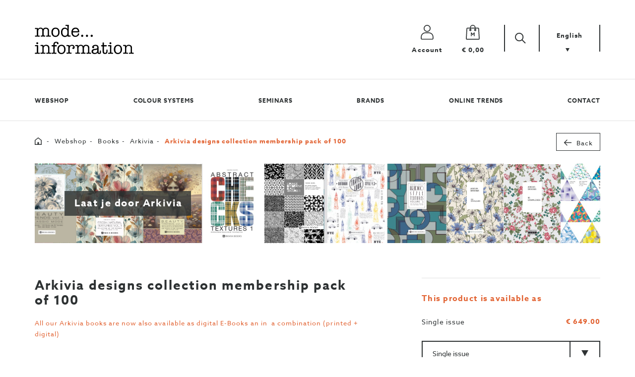

--- FILE ---
content_type: text/html; charset=UTF-8
request_url: https://www.modeinfo.be/en/product/142922/arkivia-designs-collection-membership-pack-of-100
body_size: 7211
content:
<!DOCTYPE html><html class="no-js"><head data-template="tpl_meta"><!-- Meta --><meta charset="utf-8"><meta http-equiv="X-UA-Compatible" content="IE=edge,chrome=1"><title>Arkivia designs collection membership pack of 100</title><meta name="description" content="Arkivia designs collection membership pack of 100"/><meta name="author" content="modeinfo"/><meta property="article:author" content="modeinfo"/><meta name="dcterms.rights" content="Webatvantage, webatvantage.be"><meta name="viewport" content="width=device-width, initial-scale=1, maximum-scale=1, user-scalable=0"/><meta name="robots" content="all"/><!-- Favicons (Generated with http://realfavicongenerator.net/) --><link rel="apple-touch-icon" sizes="180x180" href="https://www.modeinfo.be/graphics/touch/apple-touch-icon.png"><link rel="icon" type="image/png" href="https://www.modeinfo.be/graphics/touch/favicon-32x32.png" sizes="32x32"><link rel="icon" type="image/png" href="https://www.modeinfo.be/graphics/touch/favicon-16x16.png" sizes="16x16"><link rel="manifest" href="https://www.modeinfo.be/graphics/touch/manifest.json"><link rel="mask-icon" href="https://www.modeinfo.be/graphics/touch/safari-pinned-tab.svg" color="#313945"><link rel="shortcut icon" href="https://www.modeinfo.be/graphics/touch/favicon.ico"><meta name="msapplication-config" content="https://www.modeinfo.be/graphics/touch/browserconfig.xml"><meta name="theme-color" content="#ffffff"><!-- FONTS --><script src="https://use.typekit.net/nka6kca.js"></script><script>try{Typekit.load({ async: false });}catch(e){}</script><!-- CSS --><link rel="stylesheet" href="https://www.modeinfo.be/css/main.css?v=9"><link href="https://www.modeinfo.be/css/ie.css" media="screen, projection" rel="stylesheet" type="text/css"/><!-- HTML5 Shim and Respond.js IE8 support of HTML5 elements and media queries --><!-- WARNING: Respond.js doesn't work if you view the page via file:// --><!--[if lt IE 9]><script src="https://oss.maxcdn.com/html5shiv/3.7.2/html5shiv.min.js"></script><script src="https://oss.maxcdn.com/respond/1.4.2/respond.min.js"></script><![endif]--><!-- Polyfills --><script src="https://www.modeinfo.be/js/polyfill/picturefill.min.js" async></script><script src="https://www.modeinfo.be/js/polyfill/svg4everybody.min.js" async></script><script src="https://www.modeinfo.be/js/polyfill/placeholders.min.js" async></script><!-- JS Enabled --><script>document.documentElement.className = document.documentElement.className.replace('no-js', 'js');</script><!-- Google Analytics --><!-- Global site tag (gtag.js) - Google Analytics -->
<script async src="https://www.googletagmanager.com/gtag/js?id=UA-8858696-6"></script>
<script>
  window.dataLayer = window.dataLayer || [];
  function gtag(){dataLayer.push(arguments);}
  gtag('js', new Date());

  gtag('config', 'UA-8858696-6');
</script></head>
<body class="touch" data-pageurlid="90"><!--[if lt IE 10]><div class="alert alert-warning alert-dismissible browsehappy" role="alert">You are using an <strong>outdated</strong> browser.<a target="_blank" href="http://browsehappy.com/">Upgrade your browser</a> to improve your experience.<button type="button" class="close" data-dismiss="alert"><span aria-hidden="true">&times;</span><span class="sr-only">Close</span></button></div><![endif]--><header id="top" class="header "><!-- START NAVBAR TOP --><div id="navbar-top" class="navbar-inverse navbar-static-top"><div class="container"><!-- Navbar header --><div class="navbar-header"><div class="navbar-right"><button type="button" class="offcanvas-toggle navbar-toggle js-offcanvas-has-events" data-toggle="offcanvas" data-target="#menu-offcanvas"><span class="sr-only">Toggle navigation</span><span class="icon-bar"></span><span class="icon-bar"></span><span class="icon-bar"></span></button><ul class="mobile-cart list-unstyled visible-xs visible-sm"><li class="header-cart" data-template="tpl_cart_summary" data-effect="html"><a href="https://www.modeinfo.be/en/shopping-cart"><svg class="icon shape-basket icon""><use xmlns:xlink="http://www.w3.org/1999/xlink" xlink:href="https://www.modeinfo.be/graphics/svg-defs.svg#shape-basket"></use></svg><span class="price">€&nbsp;0,00</span></a></li></ul></div><a class="navbar-brand" href="https://www.modeinfo.be/en/home" title=""><span class="sr-only">Mode information</span></a><div class="clearfix"></div></div><!-- START NAVBAR COLLAPSE --><div class="navbar-collapse collapse"><ul class="nav navbar-nav navbar-right"><!-- Login --><!-- Login --><li class="account-login"><a href="https://www.modeinfo.be/en/sign-up" title="Log in to your mode... information account"><svg class="icon shape-account icon""><use xmlns:xlink="http://www.w3.org/1999/xlink" xlink:href="https://www.modeinfo.be/graphics/svg-defs.svg#shape-account"></use></svg><span>Account</span></a></li><!-- Cart --><li class="header-cart" data-template="tpl_cart_summary" data-effect="html"><a href="https://www.modeinfo.be/en/shopping-cart"><svg class="icon shape-basket icon""><use xmlns:xlink="http://www.w3.org/1999/xlink" xlink:href="https://www.modeinfo.be/graphics/svg-defs.svg#shape-basket"></use></svg><span class="price">€&nbsp;0,00</span></a></li><!-- Search --><!-- Search --><form id="header-search" class="navbar-form pull-left hidden-xs hidden-sm" role="search" data-ajax="https://www.modeinfo.be/en/ajax/webshop_overview.php" data-action="search" method="post"><div class="form-group"><label class="sr-only">Search your product</label><input name="search" type="text" class="form-control hidden" placeholder="Search ..." ></div><button id="submit-search" type="submit" class="btn"><svg class="icon shape-search icon""><use xmlns:xlink="http://www.w3.org/1999/xlink" xlink:href="https://www.modeinfo.be/graphics/svg-defs.svg#shape-search"></use></svg></button><button id="submit-search-dummy" class="btn btn-default"><span class="sr-only">Zoek</span><svg class="icon shape-search icon""><use xmlns:xlink="http://www.w3.org/1999/xlink" xlink:href="https://www.modeinfo.be/graphics/svg-defs.svg#shape-search"></use></svg></button><button class="btn btn-close"><span class="sr-only">Sluit zoekveld</span><svg class="icon shape-close icon""><use xmlns:xlink="http://www.w3.org/1999/xlink" xlink:href="https://www.modeinfo.be/graphics/svg-defs.svg#shape-close"></use></svg></button></form><!-- Languages --><li class="nav navbar-nav navbar-left languages"><button class="btn dropdown-toggle" type="button" id="dropdownLanguages" data-toggle="dropdown" aria-haspopup="true" aria-expanded="true"><span>English</span><span class="caret down"><svg class="icon shape-caret icon down""><use xmlns:xlink="http://www.w3.org/1999/xlink" xlink:href="https://www.modeinfo.be/graphics/svg-defs.svg#shape-caret"></use></svg></span></button><ul class="dropdown-menu" aria-labelledby="dropdownLanguages"><li><a href="https://www.modeinfo.be/nl/product/142922/arkivia-designs-collection-membership-pack-of-100" title="Nederlands">Nederlands</a></li><li><a href="https://www.modeinfo.be/fr/produit/142922/arkivia-designs-collection-membership-pack-of-100" title="Français">Français</a></li><span class="caret"><svg class="icon shape-caret icon""><use xmlns:xlink="http://www.w3.org/1999/xlink" xlink:href="https://www.modeinfo.be/graphics/svg-defs.svg#shape-caret"></use></svg></span></ul></li></ul></div></div></div><!-- START NAVBAR BOTTOM --><div id="navbar-bottom" class="navbar-default navbar-static-top"><div class="container"><!-- Navbar items --><div class="navbar-offcanvas navbar-offcanvas-touch offcanvas-transform js-offcanas-done" id="menu-offcanvas"><button type="button" class="close-sidebar visible-xs visible-sm alert alert-danger">Close sidebar<svg class="icon shape-close stroke-body-bg"><use xmlns:xlink="http://www.w3.org/1999/xlink" xlink:href="https://www.modeinfo.be/graphics/svg-defs.svg#shape-close"></use></svg></button><ul class="no-margin list-unstyled nav-real-justify"><li><a href="https://www.modeinfo.be/en/webshop" data-toggle="collapse" data-target=".sub-nav-1" data-parent="#menu-offcanvas" aria-expanded="false" aria-controls="sub-nav-1">Webshop</a></li><li><a href="https://www.modeinfo.be/en/colour-systems" data-toggle="collapse" data-target=".sub-nav-2" data-parent="#menu-offcanvas" aria-expanded="false" aria-controls="sub-nav-2">Colour systems</a></li><li ><a href="https://www.modeinfo.be/en/events" title="Discover our seminars">Seminars</a></li><li ><a href="https://www.modeinfo.be/en/brands" title="Discover our brands">Brands</a></li><li ><a href="https://www.modeinfo.be/en/online-trends" title="Ontdek onze online trends">Online trends</a></li><li class="hidden-xs hidden-sm"><a href="https://www.modeinfo.be/en/contact" title="Contact mode...information">Contact</a></li><li class="small-nav visible-xs visible-sm"><ul class="list-unstyled"><li class=""><a href="https://www.modeinfo.be/en/vacancies" title="Apply for a job at mode...information">Jobs</a></li><li class=""><a href="https://www.modeinfo.be/en/about-us" title="More info about mode ... information">About us</a></li><li class=""><a href="https://www.modeinfo.be/en/news" title="Stay informed about our latest news ">News</a></li><li ><a href="https://www.modeinfo.be/en/contact" title="Contact mode...information">Contact</a></li><li class="language"><div class="btn-group btn-group-justified" role="group" aria-label="..."><div class="btn-group clearfix" role="group"><a href="https://www.modeinfo.be/nl/product/142922/arkivia-designs-collection-membership-pack-of-100" style="width:33.333333333333%; title="Nederlands">nl</a><a href="https://www.modeinfo.be/en/product/142922/arkivia-designs-collection-membership-pack-of-100" style="width:33.333333333333%; title="English" class="active" >en</a><a href="https://www.modeinfo.be/fr/produit/142922/arkivia-designs-collection-membership-pack-of-100" style="width:33.333333333333%; title="Français">fr</a></div></div></li><!-- Login --><li class="account-login"><a href="https://www.modeinfo.be/en/sign-up" title="Log in to your mode... information account"><svg class="icon shape-account icon""><use xmlns:xlink="http://www.w3.org/1999/xlink" xlink:href="https://www.modeinfo.be/graphics/svg-defs.svg#shape-account"></use></svg><span>Account</span></a></li></ul></li></ul></div><!-- Sub navigation colour systems --><div id="sub-nav-1" class="sub-nav-1 subnav-wrapper panel-collapse collapse  hidden-xs hidden-sm" role="tabpanel"><div class="row"><!-- Hover image --><div class="col-md-3"><div class="hoverImage imageBox" style="background-image:url('https://www.modeinfo.be/Cached/12948/piece/600x800/Mob-Mix-2025.jpg')"></div></div><!-- Sub navigation items --><div class="col-md-5"><div class="content-block"><p class="content-title">choose your category ...</p><ul class="list-unstyled"><li><a href="https://www.modeinfo.be/en/webshop/111/magazines" title="Discover our 'Magazines'"><span>Magazines</span></a></li><li><a href="https://www.modeinfo.be/en/webshop/112/forecasts" title="Discover our 'Forecasts'"><span>Forecasts</span></a></li><li><a href="https://www.modeinfo.be/en/webshop/114/books" title="Discover our 'Books'"><span>Books</span></a></li><li><a href="https://www.modeinfo.be/en/webshop/116/swatches-replacement-pages-tpg-sheets-chips" title="Discover our 'Swatches, replacement pages, TPG sheets, chips...'"><span>Swatches, replacement pages, TPG sheets, chips...</span></a></li><li><a href="https://www.modeinfo.be/en/webshop/1222/online-products" title="Discover our 'Online products'"><span>Online products</span></a></li><li><a href="https://www.modeinfo.be/en/events" title="Discover our seminars">Seminars</a></li><li><a href="https://www.modeinfo.be/en/colour-systems"><span>Colour systems</span></a></li></ul><div class="clearfix"></div></div></div><!-- Swatch cards CTA --><div class="col-md-4"><a href="http://www.modeinfo.be/en/webshop/1243/swatches-replacement-pages-tpg-sheets-chips/pantone-reg-swatch-cards" title="Order your Pantone Swatch Cards" class="cta" style="background-image:url('https://www.modeinfo.be/Cached/12961/piece/600x800/PANTONE_7-9-24_1500x1500_ongrey_FHI2549.jpg')"><div class="caption"><p><Order your> Pantone Swatch Cards</p><div class="icon-wrapper"><svg class="icon shape-add icon stroke-link-color""><use xmlns:xlink="http://www.w3.org/1999/xlink" xlink:href="https://www.modeinfo.be/graphics/svg-defs.svg#shape-add"></use></svg></div></div></a></div></div></div><!-- Sub navigation colour systems --><div id="sub-nav-2" class="sub-nav-2 subnav-wrapper panel-collapse collapse  hidden-xs hidden-sm" role="tabpanel"><div class="row"><!-- Hover image --><div class="col-md-3"><div class="hoverImage imageBox" style="background-image:url('https://www.modeinfo.be/Cached/12980/piece/600x800/PANTONE_7-9-24_1500x1500_ongrey_FHI2413.jpg')"></div></div><!-- Sub navigation items --><div class="col-md-5"><div class="content-block"><p class="content-title">choose your category ...</p><ul class="list-unstyled"><li><a href="https://www.modeinfo.be/en/colour-systems/115/pantone" title="Discover our 'Pantone'"><span>Pantone</span></a></li><li><a href="https://www.modeinfo.be/en/colour-systems/113/ral-colours" title="Discover our 'RAL Colours'"><span>RAL Colours</span></a></li><li><a href="https://www.modeinfo.be/en/colour-systems/1219/munsell" title="Discover our 'Munsell'"><span>Munsell</span></a></li><li><a href="https://www.modeinfo.be/en/colour-systems/1220/colour-management" title="Discover our 'Colour Management '"><span>Colour Management </span></a></li></ul><div class="clearfix"></div></div></div><!-- Swatch cards CTA --><div class="col-md-4"><a href="http://www.modeinfo.be/en/webshop/1243/swatches-replacement-pages-tpg-sheets-chips/pantone-reg-swatch-cards" title="Order your Pantone Swatch Cards" class="cta" style="background-image:url('https://www.modeinfo.be/Cached/12959/piece/600x800/PANTONE_7-9-24_1500x1500_ongrey_FHI2505.jpg')"><div class="caption"><p><Order your> Pantone Swatch Cards</p><div class="icon-wrapper"><svg class="icon shape-add icon stroke-link-color""><use xmlns:xlink="http://www.w3.org/1999/xlink" xlink:href="https://www.modeinfo.be/graphics/svg-defs.svg#shape-add"></use></svg></div></div></a></div></div></div></div></div></header>
<div id="page-webshop-detail" role="main"><div class="container"><div class="row"><div class="col-sm-8 col-md-9 col-lg-10"><!-- Breadcrumbs --><div id="breadcrumbs" data-template="tpl_breadcrumbs" data-effect="html" class="hidden-xs"><ol class="breadcrumb"><li><a href="https://www.modeinfo.be/en/home"><svg class="icon shape-home icon""><use xmlns:xlink="http://www.w3.org/1999/xlink" xlink:href="https://www.modeinfo.be/graphics/svg-defs.svg#shape-home"></use></svg><span class="sr-only">Home</span></a></li><li ><a href="https://www.modeinfo.be/en/webshop">Webshop</a></li><li ><a href="https://www.modeinfo.be/en/webshop/114/books">Books</a></li><li ><a href="https://www.modeinfo.be/en/webshop/1226/books/arkivia">Arkivia</a></li><li  class="active">Arkivia designs collection membership pack of 100</li></ol></div></div><div class="col-sm-4 col-md-3 col-lg-2"><a href="https://www.modeinfo.be/en/webshop" title="back to the overview" class="btn btn-back hidden-xs"><div class="icon-wrapper"><svg class="icon shape-arrow icon""><use xmlns:xlink="http://www.w3.org/1999/xlink" xlink:href="https://www.modeinfo.be/graphics/svg-defs.svg#shape-arrow"></use></svg></div><span>Back</span></a><div class="clearfix"></div></div></div><!-- Banner --><a href="https://www.modeinfo.be/en/home" title="" class="banner" style="background-color: #ffbe00; background-image:url(https://www.modeinfo.be/Cached/12946/piece/160x1140/header-books-2025.jpg)"><div class="title-wrapper hidden-xs"><h2 class="accent-title">Laat je <inspireren> door Arkivia</h2></div></a><!-- Product --><div id="product-info" class="section-sm"><div class="row"><div class="col-sm-7 col-md-8 col-lg-7"><div class="content"><h1 class="detail-title">Arkivia designs collection membership pack of 100</h1><div class="cms-text"><p><a title="All our Arkivia books are now also available as digital E-Books an in  a combination (printed + digital)" href="https://www.arkiviadesigns.com/MRKT/XX/qQRLg_c" target="_blank">All our Arkivia books are now also available as digital E-Books an in&nbsp; a combination (printed + digital)</a></p></div></div></div><div class="col-sm-5 col-md-4 col-lg-offset-1" id="col-product"><aside id="sidebar"><!-- Prices --><div class="price-table"><div class="panel"><div class="panel-heading"><p class="panel-title">This product is available as</p></div><div class="panel-body"><!-- Prices --><ul class="list-group"><li class="list-group-item clearfix"><p class="type">Single issue</p><p class="price"><span class="regular">€ 649.00</span></p></li></ul><!-- Purchase block --><div id="purchase-block"><form id="detail-order-form" method="post" data-ajax="https://www.modeinfo.be/en/ajax/webshop_detail.php" data-template="tpl_webshop_detail_order" data-effect="html" data-extratemplates="tpl_cart_summary"><input type="hidden" name="action" value="add-to-cart" id="action-input"><div class="form-group"><label for="amount" class="sr-only">Amount</label><input type="hidden" name="Amount" id="amount" class="form-control" placeholder="Amount" value="1"></div><input type="hidden" name="WebshopProductVariantID" value="2922"><label for="WebshopProductVariantDetailID" class="sr-only">>Type</label><div class="custom-select"><select data-toggle="tooltip" data-placement="left" title="Please choose a type" trigger="manual" class="form-control" name="WebshopProductVariantDetailID" id="WebshopProductVariantDetailID"><option disabled selected value>Make your choice</option><option value="53923" selected>Single issue</option></select></div><button name="add-to-cart" id="add-to-cart" type="submit" class="btn btn-primary btn-lg btn-purchase"><svg class="icon shape-basket icon""><use xmlns:xlink="http://www.w3.org/1999/xlink" xlink:href="https://www.modeinfo.be/graphics/svg-defs.svg#shape-basket"></use></svg><span>Add to your shopping basket</span></button></form></div></div></div></div><!-- Product detail slider --><div id="product-detail-wrapper"><!-- Detail carousel --><div id="product-detail-carousel" class="carousel" role="banner"><!-- Slide --><div class="slide"><picture><!--[if IE 9]><video style="display: none;"><![endif]--><!--<source srcset="img/lg.webp" media="(min-width: 1200px)" type="image/webp">--><source srcset="https://www.modeinfo.be/Cached/11847/resize/2000x360/23wo5ugp87afbnKnrg.jpg" media="(min-width:1200px)"><source srcset="https://www.modeinfo.be/Cached/11847/resize/2000x300/23wo5ugp87afbnKnrg.jpg" media="(min-width:992px)"><source srcset="https://www.modeinfo.be/Cached/11847/resize/2000x290/23wo5ugp87afbnKnrg.jpg" media="(min-width:480px)"><!--[if IE 9]> </video><![endif]--><img class="img-responsive optional-class" src="https://www.modeinfo.be/Cached/11847/resize/2000x390/23wo5ugp87afbnKnrg.jpg" title="23wo5ugp87afbnKnrg.jpg"alt="23wo5ugp87afbnKnrg.jpg"></picture></div><!-- Slide --><div class="slide"><picture><!--[if IE 9]><video style="display: none;"><![endif]--><!--<source srcset="img/lg.webp" media="(min-width: 1200px)" type="image/webp">--><source srcset="https://www.modeinfo.be/Cached/11845/resize/2000x360/23wo5ugp87CcbnKnrg.jpg" media="(min-width:1200px)"><source srcset="https://www.modeinfo.be/Cached/11845/resize/2000x300/23wo5ugp87CcbnKnrg.jpg" media="(min-width:992px)"><source srcset="https://www.modeinfo.be/Cached/11845/resize/2000x290/23wo5ugp87CcbnKnrg.jpg" media="(min-width:480px)"><!--[if IE 9]> </video><![endif]--><img class="img-responsive optional-class" src="https://www.modeinfo.be/Cached/11845/resize/2000x390/23wo5ugp87CcbnKnrg.jpg" title="23wo5ugp87CcbnKnrg.jpg"alt="23wo5ugp87CcbnKnrg.jpg"></picture></div><!-- Slide --><div class="slide"><picture><!--[if IE 9]><video style="display: none;"><![endif]--><!--<source srcset="img/lg.webp" media="(min-width: 1200px)" type="image/webp">--><source srcset="https://www.modeinfo.be/Cached/11844/resize/2000x360/23wo5ugp87CebnKntA.jpg" media="(min-width:1200px)"><source srcset="https://www.modeinfo.be/Cached/11844/resize/2000x300/23wo5ugp87CebnKntA.jpg" media="(min-width:992px)"><source srcset="https://www.modeinfo.be/Cached/11844/resize/2000x290/23wo5ugp87CebnKntA.jpg" media="(min-width:480px)"><!--[if IE 9]> </video><![endif]--><img class="img-responsive optional-class" src="https://www.modeinfo.be/Cached/11844/resize/2000x390/23wo5ugp87CebnKntA.jpg" title="23wo5ugp87CebnKntA.jpg"alt="23wo5ugp87CebnKntA.jpg"></picture></div></div></div><!-- Product thumb slider --><div id="product-thumb-carousel" class="carousel" role="banner"><!-- Slide --><div class="slide"><picture><!--[if IE 9]><video style="display: none;"><![endif]--><!--<source srcset="img/lg.webp" media="(min-width: 1200px)" type="image/webp">--><source srcset="https://www.modeinfo.be/Cached/11847/resize/500x80/23wo5ugp87afbnKnrg.jpg" media="(min-width:1200px)"><source srcset="https://www.modeinfo.be/Cached/11847/resize/500x90/23wo5ugp87afbnKnrg.jpg" media="(min-width:992px)"><source srcset="https://www.modeinfo.be/Cached/11847/resize/500x90/23wo5ugp87afbnKnrg.jpg" media="(min-width:480px)"><!--[if IE 9]> </video><![endif]--><img class="img-responsive optional-class" src="https://www.modeinfo.be/Cached/11847/resize/500x90/23wo5ugp87afbnKnrg.jpg" title="23wo5ugp87afbnKnrg.jpg"alt="23wo5ugp87afbnKnrg.jpg"></picture></div><!-- Slide --><div class="slide"><picture><!--[if IE 9]><video style="display: none;"><![endif]--><!--<source srcset="img/lg.webp" media="(min-width: 1200px)" type="image/webp">--><source srcset="https://www.modeinfo.be/Cached/11845/resize/500x80/23wo5ugp87CcbnKnrg.jpg" media="(min-width:1200px)"><source srcset="https://www.modeinfo.be/Cached/11845/resize/500x90/23wo5ugp87CcbnKnrg.jpg" media="(min-width:992px)"><source srcset="https://www.modeinfo.be/Cached/11845/resize/500x90/23wo5ugp87CcbnKnrg.jpg" media="(min-width:480px)"><!--[if IE 9]> </video><![endif]--><img class="img-responsive optional-class" src="https://www.modeinfo.be/Cached/11845/resize/500x90/23wo5ugp87CcbnKnrg.jpg" title="23wo5ugp87CcbnKnrg.jpg"alt="23wo5ugp87CcbnKnrg.jpg"></picture></div><!-- Slide --><div class="slide"><picture><!--[if IE 9]><video style="display: none;"><![endif]--><!--<source srcset="img/lg.webp" media="(min-width: 1200px)" type="image/webp">--><source srcset="https://www.modeinfo.be/Cached/11844/resize/500x80/23wo5ugp87CebnKntA.jpg" media="(min-width:1200px)"><source srcset="https://www.modeinfo.be/Cached/11844/resize/500x90/23wo5ugp87CebnKntA.jpg" media="(min-width:992px)"><source srcset="https://www.modeinfo.be/Cached/11844/resize/500x90/23wo5ugp87CebnKntA.jpg" media="(min-width:480px)"><!--[if IE 9]> </video><![endif]--><img class="img-responsive optional-class" src="https://www.modeinfo.be/Cached/11844/resize/500x90/23wo5ugp87CebnKntA.jpg" title="23wo5ugp87CebnKntA.jpg"alt="23wo5ugp87CebnKntA.jpg"></picture></div></div></aside></div></div></div></div><!-- Related --><div id="product-related" class="section border-wrapper"><div class="container"><p class="text-center accent-title stripe"><span>Products that you may also like</span></p><div class="products-container"><div class="row"><div class="col-xs-6 col-sm-4 col-md-3 col-lg-3"><a href="https://www.modeinfo.be/en/product/141301/graphicollection-mini-baby-vol-2-incl-dvd" title="More information about 'GraphiCollection Mini Baby Vol. 2 incl. DVD'" class="product"><div class="labels-wrapper"></div><div class="img-container"><picture><!--[if IE 9]><video style="display: none;"><![endif]--><!--<source srcset="img/lg.webp" media="(min-width: 1200px)" type="image/webp">--><source srcset="https://www.modeinfo.be/Cached/4790/canvas/270x190/203538_GraphiCollect2.jpg" media="(min-width:1200px)"><source srcset="https://www.modeinfo.be/Cached/4790/canvas/270x190/203538_GraphiCollect2.jpg" media="(min-width:992px)"><source srcset="https://www.modeinfo.be/Cached/4790/canvas/270x190/203538_GraphiCollect2.jpg" media="(min-width:480px)"><!--[if IE 9]> </video><![endif]--><img class="img-responsive" src="https://www.modeinfo.be/Cached/4790/canvas/260x180/203538_GraphiCollect2.jpg"alt="203538_GraphiCollect2.jpg"></picture></div><div class="caption"><h3 class="name">GraphiCollection Mini Baby Vol. 2 incl. DVD</h3></div></a></div><div class="col-xs-6 col-sm-4 col-md-3 col-lg-3"><a href="https://www.modeinfo.be/en/product/141866/outdoor-style-vol-01-navy-prints-patterns" title="More information about 'Outdoor Style Vol 01 Navy Prints & Patterns'" class="product"><div class="labels-wrapper"></div><div class="img-container"><picture><!--[if IE 9]><video style="display: none;"><![endif]--><!--<source srcset="img/lg.webp" media="(min-width: 1200px)" type="image/webp">--><source srcset="https://www.modeinfo.be/Cached/7055/canvas/270x190/2os02outdoorstylenavyvol01cover.jpg" media="(min-width:1200px)"><source srcset="https://www.modeinfo.be/Cached/7055/canvas/270x190/2os02outdoorstylenavyvol01cover.jpg" media="(min-width:992px)"><source srcset="https://www.modeinfo.be/Cached/7055/canvas/270x190/2os02outdoorstylenavyvol01cover.jpg" media="(min-width:480px)"><!--[if IE 9]> </video><![endif]--><img class="img-responsive" src="https://www.modeinfo.be/Cached/7055/canvas/260x180/2os02outdoorstylenavyvol01cover.jpg"alt="2os02outdoorstylenavyvol01cover.jpg"></picture></div><div class="caption"><h3 class="name">Outdoor Style Vol 01 Navy Prints & Patterns</h3></div></a></div><div class="col-xs-6 col-sm-4 col-md-3 col-lg-3"><a href="https://www.modeinfo.be/en/product/143121/beauty-trends-vol-02-wildflowers" title="More information about 'Beauty Trends Vol. 02 - Wildflowers'" class="product"><div class="labels-wrapper"></div><div class="img-container"><picture><!--[if IE 9]><video style="display: none;"><![endif]--><!--<source srcset="img/lg.webp" media="(min-width: 1200px)" type="image/webp">--><source srcset="https://www.modeinfo.be/Cached/12579/canvas/270x190/2bt2.jpg" media="(min-width:1200px)"><source srcset="https://www.modeinfo.be/Cached/12579/canvas/270x190/2bt2.jpg" media="(min-width:992px)"><source srcset="https://www.modeinfo.be/Cached/12579/canvas/270x190/2bt2.jpg" media="(min-width:480px)"><!--[if IE 9]> </video><![endif]--><img class="img-responsive" src="https://www.modeinfo.be/Cached/12579/canvas/260x180/2bt2.jpg"alt="2bt2.jpg"></picture></div><div class="caption"><h3 class="name">Beauty Trends Vol. 02 - Wildflowers</h3></div></a></div><div class="col-xs-6 col-sm-4 col-md-3 col-lg-3"><a href="https://www.modeinfo.be/en/product/141233/simple-nature-graphics-vol-1-incl-dvd" title="More information about 'Simple Nature Graphics Vol. 1 incl. DVD '" class="product"><div class="labels-wrapper"></div><div class="img-container"><picture><!--[if IE 9]><video style="display: none;"><![endif]--><!--<source srcset="img/lg.webp" media="(min-width: 1200px)" type="image/webp">--><source srcset="https://www.modeinfo.be/Cached/4561/canvas/270x190/simple-nature-graphics-vol1-modeinfo-belgium-0.jpg" media="(min-width:1200px)"><source srcset="https://www.modeinfo.be/Cached/4561/canvas/270x190/simple-nature-graphics-vol1-modeinfo-belgium-0.jpg" media="(min-width:992px)"><source srcset="https://www.modeinfo.be/Cached/4561/canvas/270x190/simple-nature-graphics-vol1-modeinfo-belgium-0.jpg" media="(min-width:480px)"><!--[if IE 9]> </video><![endif]--><img class="img-responsive" src="https://www.modeinfo.be/Cached/4561/canvas/260x180/simple-nature-graphics-vol1-modeinfo-belgium-0.jpg"alt="simple-nature-graphics-vol1-modeinfo-belgium-0.jpg"></picture></div><div class="caption"><h3 class="name">Simple Nature Graphics Vol. 1 incl. DVD </h3></div></a></div><div class="col-xs-6 col-sm-4 col-md-3 col-lg-3"><a href="https://www.modeinfo.be/en/product/141338/ready-to-use-heritage-incl-dvd" title="More information about 'Ready To Use - Heritage incl. DVD -'" class="product"><div class="labels-wrapper"></div><div class="img-container"><picture><!--[if IE 9]><video style="display: none;"><![endif]--><!--<source srcset="img/lg.webp" media="(min-width: 1200px)" type="image/webp">--><source srcset="https://www.modeinfo.be/Cached/4918/canvas/270x190/readytouse-heritageincldvd-1.jpg" media="(min-width:1200px)"><source srcset="https://www.modeinfo.be/Cached/4918/canvas/270x190/readytouse-heritageincldvd-1.jpg" media="(min-width:992px)"><source srcset="https://www.modeinfo.be/Cached/4918/canvas/270x190/readytouse-heritageincldvd-1.jpg" media="(min-width:480px)"><!--[if IE 9]> </video><![endif]--><img class="img-responsive" src="https://www.modeinfo.be/Cached/4918/canvas/260x180/readytouse-heritageincldvd-1.jpg"alt="readytouse-heritageincldvd-1.jpg"></picture></div><div class="caption"><h3 class="name">Ready To Use - Heritage incl. DVD -</h3></div></a></div><div class="col-xs-6 col-sm-4 col-md-3 col-lg-3"><a href="https://www.modeinfo.be/en/product/141550/graphicollection-mini-book-vol-4-incl-dvd" title="More information about 'GraphiCollection Mini Book Vol. 4 incl. DVD'" class="product"><div class="labels-wrapper"></div><div class="img-container"><picture><!--[if IE 9]><video style="display: none;"><![endif]--><!--<source srcset="img/lg.webp" media="(min-width: 1200px)" type="image/webp">--><source srcset="https://www.modeinfo.be/Cached/5709/canvas/270x190/203450_MiniTravel.jpg" media="(min-width:1200px)"><source srcset="https://www.modeinfo.be/Cached/5709/canvas/270x190/203450_MiniTravel.jpg" media="(min-width:992px)"><source srcset="https://www.modeinfo.be/Cached/5709/canvas/270x190/203450_MiniTravel.jpg" media="(min-width:480px)"><!--[if IE 9]> </video><![endif]--><img class="img-responsive" src="https://www.modeinfo.be/Cached/5709/canvas/260x180/203450_MiniTravel.jpg"alt="203450_MiniTravel.jpg"></picture></div><div class="caption"><h3 class="name">GraphiCollection Mini Book Vol. 4 incl. DVD</h3></div></a></div><div class="col-xs-6 col-sm-4 col-md-3 col-lg-3"><a href="https://www.modeinfo.be/en/product/141331/junior-pop-textures-vol-1" title="More information about 'Junior Pop Textures Vol. 1'" class="product"><div class="labels-wrapper"></div><div class="img-container"><picture><!--[if IE 9]><video style="display: none;"><![endif]--><!--<source srcset="img/lg.webp" media="(min-width: 1200px)" type="image/webp">--><source srcset="https://www.modeinfo.be/Cached/4895/canvas/270x190/JunPopTextVol1.jpg" media="(min-width:1200px)"><source srcset="https://www.modeinfo.be/Cached/4895/canvas/270x190/JunPopTextVol1.jpg" media="(min-width:992px)"><source srcset="https://www.modeinfo.be/Cached/4895/canvas/270x190/JunPopTextVol1.jpg" media="(min-width:480px)"><!--[if IE 9]> </video><![endif]--><img class="img-responsive" src="https://www.modeinfo.be/Cached/4895/canvas/260x180/JunPopTextVol1.jpg"alt="JunPopTextVol1.jpg"></picture></div><div class="caption"><h3 class="name">Junior Pop Textures Vol. 1</h3></div></a></div><div class="col-xs-6 col-sm-4 col-md-3 col-lg-3"><a href="https://www.modeinfo.be/en/product/142899/proud-south-trend-union" title="More information about 'Proud South - Trend Union '" class="product"><div class="labels-wrapper"></div><div class="img-container"><picture><!--[if IE 9]><video style="display: none;"><![endif]--><!--<source srcset="img/lg.webp" media="(min-width: 1200px)" type="image/webp">--><source srcset="https://www.modeinfo.be/Cached/11777/canvas/270x190/PROUDSOUTH-1.jpg" media="(min-width:1200px)"><source srcset="https://www.modeinfo.be/Cached/11777/canvas/270x190/PROUDSOUTH-1.jpg" media="(min-width:992px)"><source srcset="https://www.modeinfo.be/Cached/11777/canvas/270x190/PROUDSOUTH-1.jpg" media="(min-width:480px)"><!--[if IE 9]> </video><![endif]--><img class="img-responsive" src="https://www.modeinfo.be/Cached/11777/canvas/260x180/PROUDSOUTH-1.jpg"alt="PROUDSOUTH-1.jpg"></picture></div><div class="caption"><h3 class="name">Proud South - Trend Union </h3></div></a></div></div></div></div></div></div><footer class="footer section" data-template="tpl_footer"><!-- START FOOTER TOP --><div id="footer-top" class="navbar-default"><div class="container"><div class="row"><!-- Address --><div class="col-md-3"><div class="row"><div class="col-sm-6 col-md-12"><div class="content-block"><p class="footer-title">Get in touch ...</p><address>Baarledorpstraat 94, 9031 Gent<br /><div class="hidden-xs"><a href="mailto:info@modeinfo.be">info@modeinfo.be</a><br /><a href="tel:+3292244387"><abbr title="Telefoonnummer">T. </abbr>+32 9 224 43 87</a><br></div></address><div class="button-group visible-xs"><a href="mailto:info@modeinfo.be"><span class="sr-only">E-mail</span><svg class="icon shape-mail icon""><use xmlns:xlink="http://www.w3.org/1999/xlink" xlink:href="https://www.modeinfo.be/graphics/svg-defs.svg#shape-mail"></use></svg></a><a href="tel:+3292244387"><span class="sr-only">+32 9 224 43 87</span><svg class="icon shape-telephone icon""><use xmlns:xlink="http://www.w3.org/1999/xlink" xlink:href="https://www.modeinfo.be/graphics/svg-defs.svg#shape-telephone"></use></svg></a></div></div></div><div class="col-sm-6 col-md-12"><div id="shop-hours" class="content-block"><p class="footer-title">Opening hours</p><ul class="list-unstyled"><li>Mon - Tue:&nbsp;09:30 -  15:00</li><li>Wed:&nbsp;09:30 -  12:00</li><li>Thu - Fri:&nbsp;09:30 -  15:00</li><li>Sat - Sun & feestdagen:&nbsp;closed</li></ul></div></div></div></div><!-- Newsletter --><div class="col-md-4"><div id="newsletter" class="content-block"><p class="footer-title">Stay informed</p><p><p><strong>Subscribe to our newsletter.</strong></p></p><form name="subscriber" method="post" class="form-inline" data-ajax="https://www.modeinfo.be/en/ajax/subscriber.php" data-method="post" data-template="tpl_subscriber_form" data-effect="html" novalidate><div class="form-group col-sm-9 no-padding "><label for="Email" class="control-label sr-only">Your e-mail</label><input type="email" id="Email" name="Email" class="form-control" placeholder="E-mail" ></div><div class="form-group col-sm-3 no-padding "><button type="submit" class="btn"><span class="sr-only">Send</span><svg class="icon shape-arrow icon""><use xmlns:xlink="http://www.w3.org/1999/xlink" xlink:href="https://www.modeinfo.be/graphics/svg-defs.svg#shape-arrow"></use></svg></button></div><input type="hidden" name="Action" value="AddSubscriber"></form>
</div></div><!-- Customer service --><div class="col-md-3"><div id="customer-service" class="content-block hidden-xs hidden-sm"><p class="footer-title">Customer service</p><ul class="list-unstyled"><li><a href="https://www.modeinfo.be/en/about-us" title="">About us</a></li><li><a href="https://www.modeinfo.be/en/vacancies" title="">Jobs</a></li><li><a href="https://www.modeinfo.be/en/news" title="">News</a></li><li><a href="https://www.modeinfo.be/en/shipping-costs" title="">Shipping costs</a></li><li><a href="https://www.modeinfo.be/en/general-conditions" title="">Terms and conditions</a></li><li><a href="https://www.modeinfo.be/en/privacy" title="">Privacy</a></li><li><a href="https://www.modeinfo.be/en/disclaimer" title="">Disclaimer</a></li></ul></div></div><!-- Account --><div class="col-md-2"><div id="my-account" class="content-block hidden-xs hidden-sm"><p class="footer-title">My account</p><ul class="list-unstyled"><li><a href="https://www.modeinfo.be/en/my-account" title="">My profile</a></li><li><a href="https://www.modeinfo.be/en/my-orders" title="">Orders</a></li><li><a href="https://www.modeinfo.be/en/shopping-cart" title="">Shopping cart</a></li></ul></div></div></div><div class="row"><!-- Social media --><div class="col-md-5"><div id="social-media"><p class="accent-title">Follow <span>mode...info</span> on</p><ul class="list-unstyled list-inline"><li><a href="https://www.instagram.com/mode.information/" target="_blank" title="Follow us on Instagram" rel="noopener noreferrer"><svg class="icon shape-instagram icon""><use xmlns:xlink="http://www.w3.org/1999/xlink" xlink:href="https://www.modeinfo.be/graphics/svg-defs.svg#shape-instagram"></use></svg><span class="sr-only">Follow us on Instagram</span></a></li><li><a href="https://www.facebook.com/Modeinfo.Belgium" target="_blank" title="Like us on Facebook" rel="noopener noreferrer"><svg class="icon shape-facebook icon""><use xmlns:xlink="http://www.w3.org/1999/xlink" xlink:href="https://www.modeinfo.be/graphics/svg-defs.svg#shape-facebook"></use></svg><span class="sr-only">Like us on Facebook</span></a></li></ul><div class="clearfix"></div></div></div><!-- Payment methods --><div class="col-md-7"><ul id="payment-methods" class="list-unstyled"><li><svg class="icon shape-wiretransfer icon""><use xmlns:xlink="http://www.w3.org/1999/xlink" xlink:href="https://www.modeinfo.be/graphics/svg-defs.svg#shape-wiretransfer"></use></svg><span class="sr-only">Bank transfer</span></li></ul></div></div></div></div><!-- END FOOTER TOP --><!-- START FOOTER BOTTOM --><div id="footer-bottom" class="navbar navbar-default"><div class="container"><div class="row"><!-- Copyright --><div class="col-md-9 col-lg-10"><div class="text-left"><p class="copyright no-margin">&copy; 2026 Mode information. All rights reserved. <br class="visible-md" /><a href="https://webgate.ec.europa.eu/odr/main/index.cfm?event=main.home.show&amp;lng=NL" target="_blank" rel="noopener noreferrer">Clear e-commerce within EU with ODR information platform.</a></p></div></div><!-- Author --><div class="col-md-3 col-lg-2"><div class="text-right"><div class="author"><p class="no-margin"><a href="https://www.webatvantage.be/" title="Webatvantage" target="_blank" rel="noopener noreferrer nofollow"><svg class="icon shape-webatvantage fill-gray-darker"><use xmlns:xlink="http://www.w3.org/1999/xlink" xlink:href="https://www.modeinfo.be/graphics/svg-defs.svg#shape-webatvantage"></use></svg></a></p></div></div></div></div></div></div><!-- END FOOTER BOTTOM --></footer><div id="loader" class="loader" style="display:none"><div class="bg"></div></div><a style="display:none" data-template="tpl_urlchanger" data-effect="replaceWith" data-urladdition="" data-back="1" data-lastpageinoverview="1" data-jquery="changeurl setActiveFilters"></a><script src="https://www.modeinfo.be/js/vendor/native/loglevel.min.js"></script><script src="https://www.modeinfo.be/js/vendor/native/bg-responsive.min.js"></script><script src="https://www.modeinfo.be/js/vendor/native/masonry.pkgd.js"></script><script src="https://www.modeinfo.be/js/vendor/native/baguetteBox.min.js"></script><script src="https://www.modeinfo.be/js/vendor/jquery-2.2.3.min.js"></script><script src="https://www.modeinfo.be/js/vendor/bootstrap/bootstrap.min.js"></script><script src="https://www.modeinfo.be/js/vendor/jquery/happy.js"></script><script src="https://www.modeinfo.be/js/vendor/jquery/happy.methods.js"></script><script src="https://www.modeinfo.be/js/vendor/jquery/jquery.bez.min.js"></script><script src="https://www.modeinfo.be/js/vendor/jquery/jquery-breakpoint-check.min.js"></script><script src="https://www.modeinfo.be/js/vendor/jquery/jquery.scrollto.js"></script><script src="https://www.modeinfo.be/js/vendor/jquery/slick.min.js"></script><script src="https://www.modeinfo.be/js/vendor/jquery/jquery-ui.min.js"></script><script src="https://www.modeinfo.be/js/vendor/jquery/jquery.ui.touch-punch.min.js"></script><script src="https://www.modeinfo.be/js/vendor/jquery/jquery.imagesloaded.pkgd.min.js"></script><script src="https://www.modeinfo.be/js/vendor/jquery/bootstrap.offcanvas.min.js"></script><script src="https://www.modeinfo.be/js/vendor.js"></script><script src="https://www.modeinfo.be/js/maps.js"></script><script src="https://www.modeinfo.be/js/main.js?v=5"></script><script src="https://www.modeinfo.be/js/ajax/urlchanger.js"></script><script src="https://www.modeinfo.be/js/ajax/autoajaxcaller.js"></script><script src="https://www.modeinfo.be/js/ajax/filter.js"></script><script src="https://www.modeinfo.be/js/ajax/loader.js"></script><script src="https://www.modeinfo.be/js/pages/webshop_detail.js?v=9"></script></body></html>


--- FILE ---
content_type: text/css
request_url: https://www.modeinfo.be/css/ie.css
body_size: 859
content:
/*
 * Let's target IE to respect aspect ratios and sizes for img tags containing SVG files
 *
 * [1] IE9
 * [2] IE10+
 */
/* 1 */
.ie9 img[src*=".svg"] {
  width: 100%;
}

/* 2 */
@media screen and (-ms-high-contrast: none), (-ms-high-contrast: active) {
  img[src*=".svg"] {
    width: 100%;
  }
  input::-ms-clear, textarea::-ms-clear {
    display: none;
  }
  .eq-col-flex {
    display: block;
  }
}

/*# sourceMappingURL=[data-uri] */


--- FILE ---
content_type: application/javascript
request_url: https://www.modeinfo.be/js/vendor/jquery/happy.methods.js
body_size: 33
content:
var happy = {
    USPhone: function (val) {
        return /^\(?(\d{3})\)?[\- ]?\d{3}[\- ]?\d{4}$/.test(val);
    },

    // matches mm/dd/yyyy (requires leading 0's (which may be a bit silly, what do you think?)
    date: function (val) {
        return /^(?:0[1-9]|1[0-2])\/(?:0[1-9]|[12][0-9]|3[01])\/(?:\d{4})/.test(val);
    },

    email: function (val) {
        return /^(?:\w+\.?\+?)*\w+@(?:\w+\.)+\w+$/.test(val);
    },

    minLength: function (val, length) {
        return val.length >= length;
    },

    maxLength: function (val, length) {
        return val.length <= length;
    },

    equal: function (val1, val2) {
        return (val1 == val2);
    },

    number: function (val) {
        return /^-?(?:\d+|\d{1,3}(?:,\d{3})+)(?:[\.,]\d+)?$/.test(val);
    }
};


--- FILE ---
content_type: application/javascript
request_url: https://www.modeinfo.be/js/pages/webshop_detail.js?v=9
body_size: 1079
content:
// Properties
var webshopDetail;

// Constructor
if (document.body.contains(document.getElementById("page-webshop-detail"))) {
	$(function () {
		webshopDetail = new WebshopDetail();
		webshopDetail.initEvents();
		webshopDetail.toggleTooltip();
		webshopDetail.productDetailCarousel();
		webshopDetail.productThumbCarousel();

	});

	/**
	 * Ajax called function after add
	 */
	var triggerDropout = function () {
		project.triggerSummaryDropout();
	};

	/**
	 * Applied on window load because we want all images
	 * and thus their height to be loaded before we set the height on the columns
	 */
	$(window).load(function () {
		window.addEventListener("resize", function () {
			project.calculateRowHeight("#product-related .products-container", "#product-related .products-container .product");
		});
		project.calculateRowHeight("#product-related .products-container", "#product-related .products-container .product");
	});

	$(document).ajaxStop(function () {
		if($("#detail-order-form .alert-success").length > 0){
			$("#number-piece").focus();
		}
	});
}

// Methods
var WebshopDetail = function () {
	/**
	 * Create product detail carousel
	 */
	this.productDetailCarousel = function () {
		vendor.carousel("#product-detail-carousel", {
			dots: false,
			infinite: true,
			cssEase: "cubic-bezier(0.420, 0.000, 0.580, 1.000)",
			arrows: false,
			autoplaySpeed: 3000,
			autoplay: sliderAutoplay,
			asNavFor: '#product-thumb-carousel',
			slidesToShow: 1,
			slidesToScroll: 1
		});
	};

	/**
	 * Create product thumb carousel
	 */
	this.productThumbCarousel = function () {
		vendor.carousel("#product-thumb-carousel", {
			dots: false,
			infinite: true,
			cssEase: "cubic-bezier(0.420, 0.000, 0.580, 1.000)",
			arrows: true,
			autoplaySpeed: 2000,
			autoplay: sliderAutoplay,
			asNavFor: '#product-detail-carousel',
			nextArrow: '<button type="button" class="slick-next"><svg class="icon shape-arrow right"><use xlink:href="' + ROOT + 'graphics/svg-defs.svg#shape-arrow"></use></svg></button>',
			prevArrow: '<button type="button" class="slick-prev"><svg class="icon shape-arrow "><use xlink:href="' + ROOT + 'graphics/svg-defs.svg#shape-arrow"></use></svg></button>',
			slidesToShow: 3,
			slidesToScroll: 1,
			responsive: [
				{
					breakpoint: 1200,
					settings: {
						slidesToShow: 2,
						slidesToScroll: 1,
					}
				},
				{
					breakpoint: 992,
					settings: {
						slidesToShow: 2,
						slidesToScroll: 1,
					}
				},
				{
					breakpoint: 700,
					settings: {}
				},
				{
					breakpoint: 480,
					settings: {}
				}
			]
		});
	};

	/**
	 * Handle events on initialization
	 */
	this.initEvents = function () {
		// Action click for the submit form
		$(document).on("click", "#detail-order-form button[type='submit']", function () {
			if ($("#WebshopProductVariantDetailID").val() === null) {
				// We need both preventDefault() and stopPropagation() - hence return false
				return false;
			}
			$("#action-input").val($(this).attr("name"));
		});

		// Remove the has error class form form fields we edit
		$(document).on("keydown", "#detail-order-form.form-inline input[type='number']", function () {
			if ($(this).parent().hasClass("has-error")) {
				$(this).parent().removeClass("has-error");
			}
		});
	};


	/**
	 * Enable / disable tooltip
	 */
	this.toggleTooltip = function () {
		if (!$.isXs()) {
			// Enable tooltip if no size is chosen
			$(document).on("mouseenter", "#detail-order-form button[type='submit']", function () {
				if ($("#WebshopProductVariantDetailID").val() === null || $("#WebshopProductVariantDetailID .placeholder").length) {
					$("#WebshopProductVariantDetailID").tooltip("toggle").on();
				}
			});

			// Disable tooltip
			$(document).on("mouseleave", "#detail-order-form button[type='submit']", function () {
				if ($("#WebshopProductVariantDetailID").val() === null || $("#WebshopProductVariantDetailID .placeholder").length) {
					$("#WebshopProductVariantDetailID").tooltip("toggle").off();
				}
			});
		}
	};

	this.submitForm = function () {
		$("#detail-order-form").submit();
	};

	this.clearAmount = function () {
		$("#Amount").val(0);
	};
};

--- FILE ---
content_type: image/svg+xml
request_url: https://www.modeinfo.be/graphics/svg-defs.svg
body_size: 26611
content:
<?xml version="1.0" encoding="UTF-8"?><!DOCTYPE svg PUBLIC "-//W3C//DTD SVG 1.1//EN" "http://www.w3.org/Graphics/SVG/1.1/DTD/svg11.dtd"><svg xmlns="http://www.w3.org/2000/svg"><symbol id="shape-account" viewBox="0 0 30.4 35.282"><title>account</title><path class="cls-1" d="M19.7 18.943h-9a9.668 9.668 0 0 0-9.5 9.807v3.162a2.14 2.14 0 0 0 2.1 2.17h23.8a2.14 2.14 0 0 0 2.1-2.17V28.75a9.668 9.668 0 0 0-9.5-9.807zm-4.5-3.166a7.288 7.288 0 1 0-7.288-7.289 7.3 7.3 0 0 0 7.288 7.289z"/></symbol><symbol id="shape-add" viewBox="0 0 20 20"><path class="st0" d="M0 10h20M10 0v20"/></symbol><symbol id="shape-amex" viewBox="0 0 14 14"><path d="M6.6 9H7c.4 0 .6-.2.6-.6 0-.3-.2-.6-.6-.6h-.8v1.6h.4V9zm0-.8h.5c.1 0 .2.1.2.2s-.1.2-.2.2h-.5v-.4zM8.3 8.9h.2l.5.6h.5l-.6-.6c.2 0 .5-.2.5-.5s-.3-.5-.6-.5h-.9v1.6h.4v-.6zm0-.7h.5c.1 0 .2.1.2.2s-.1.2-.2.2h-.5v-.4z"/><path d="M4.9 7.8h-.5l.6.9-.6.8h.5l.4-.5.4.5h.5l-.7-.8.7-.9h-.5l-.4.5z"/><path d="M0 0v5.9l.5-1.2h.9l.3.7v-.7h1.1l.2.5.2-.5h5.1v.2s.3-.2.7-.2h1.6l.3.7v-.7h.9l.3.4v-.4h1v2.2h-1l-.2-.4v.4h-1.4l-.1-.3h-.5l-.1.3h-.9c-.4 0-.6-.2-.6-.2v.2H6.8l-.2-.4v.3H1.3l-.2-.3H.8l-.2.4H0V14h14V0H0zm14 8.8c-.1-.2-.2-.3-.5-.3h-.4c-.1 0-.1-.1-.1-.2s0-.1.2-.1h.7l.1-.3v.9zm0-1h-.8c-.5 0-.6.3-.6.5 0 .3.2.5.5.5h.4c.1 0 .2.1.2.1 0 .1-.1.1-.2.1h-.8v.4h.9c.3 0 .4-.1.5-.3v.4s-.2.1-.5.2H8.8l-.3-.3v.3h-.9v-.5s-.1.1-.4.1h-.3v.5H5.5l-.2-.4-.3.4H2.7V7.6H5l.2.3.3-.3H14v.2z"/><path d="M11.5 8.8h.4c.1 0 .2.1.2.1 0 .1-.1.1-.2.1h-.8v.4h.9c.4 0 .5-.2.5-.5s-.2-.5-.5-.5h-.4c-.1 0-.2-.1-.2-.1 0-.1 0-.1.2-.1h.7l.2-.4h-.8c-.5 0-.6.3-.6.5-.1.3.1.5.4.5zM3 9.5h1.3v-.4h-.9v-.3h.9v-.3h-.9v-.3h.9v-.4H3zM10.9 9.1H10v-.3h.9v-.3H10v-.3h.9v-.4H9.6v1.7h1.3zM4 6.6V4.9h-.6L3 6l-.4-1-.6-.1v1.7h.4V5.4l.4 1.2h.4l.4-1.2v1.2zM.6 6.3h.8l.1.3H2l-.8-1.7H.7L0 6.6h.4l.2-.3zm.4-1l.2.6H.7l.3-.6zM5.7 5.3v-.4H4.3v1.7h1.4v-.4h-1v-.3h.9v-.3h-.9v-.3zM8.2 5.8c0 .5.3.8.7.8H9l.2-.4H9c-.3 0-.4-.1-.4-.5 0-.3.2-.4.4-.4h.5v-.4H9c-.6 0-.8.4-.8.9zM7.6 4.9H8v1.6h-.4zM7.4 5.5c0-.3-.3-.5-.6-.5h-.9v1.6h.4V6h.2l.5.6h.5L6.9 6c.3 0 .5-.2.5-.5zm-.6.2h-.5v-.4h.5c.1 0 .2.1.2.2s-.1.2-.2.2zM12.3 6.6h.5V4.9h-.4V6l-.7-1.1h-.5v1.7h.4V5.5zM9.6 6.6l.1-.3h.8l.1.3h.5L10.4 5h-.5l-.7 1.6h.4zm.5-1.3l.2.6h-.4l.2-.6z"/></symbol><symbol id="shape-arrow" viewBox="0 0 15.164 12.414"><path class="st0" d="M1.414 6.207h13.75m-8.25-5.5l-5.5 5.5 5.5 5.5"/></symbol><symbol id="shape-bancontact" viewBox="0 0 325 230"><path d="M76.683 178.206c-.546.145-.98.362-1.3.65a2.306 2.306 0 0 0-.674 1.108c-.129.45-.193.963-.193 1.541v.434c0 1.027.248 1.685.746 1.974.498.289 1.26.433 2.288.433.738 0 1.436-.103 2.095-.313a12.74 12.74 0 0 0 1.854-.746v-5.297h-2.745c-.835 0-1.525.072-2.071.216zm80.303-9.752c-1.405 0-2.474.49-3.208 1.469-.735.98-1.102 2.449-1.102 4.407v3.371c0 1.958.367 3.435 1.102 4.43.734.996 1.803 1.493 3.208 1.493 2.841 0 4.262-1.974 4.262-5.923v-3.371c0-3.917-1.421-5.876-4.262-5.876zm74.957 9.752c-.546.145-.98.362-1.3.65a2.29 2.29 0 0 0-.674 1.108c-.129.45-.193.963-.193 1.541v.434c0 1.027.248 1.685.746 1.974.498.289 1.26.433 2.288.433.738 0 1.436-.103 2.095-.313a12.74 12.74 0 0 0 1.854-.746v-5.297h-2.745c-.835 0-1.525.072-2.071.216zm-182.276-3.78h-5.393v9.005h.842c.369 0 .754.009 1.156.025.401.016.786.024 1.156.024h.794c2.472 0 4.182-.369 5.129-1.108.947-.738 1.421-1.782 1.421-3.13v-.53c0-1.156-.37-2.159-1.108-3.01-.739-.85-2.071-1.276-3.997-1.276zm2.384-6.044c.626-.208 1.123-.481 1.493-.818.369-.338.633-.739.794-1.204s.241-.955.241-1.469v-.723c0-1.316-.49-2.287-1.469-2.913-.979-.626-2.705-.939-5.177-.939h-1.854c-.369 0-.722.008-1.059.024-.337.016-.586.024-.746.024v8.331h5.393c.963 0 1.758-.104 2.384-.313z"/><path d="M305 0H20C9 0 0 9 0 20v190c0 11 9 20 20 20h285c11 0 20-9 20-20V20c0-11-9-20-20-20zM62.766 179.434c0 2.119-.402 3.877-1.204 5.274a9.087 9.087 0 0 1-3.251 3.322c-1.365.819-2.97 1.39-4.815 1.71-1.847.321-3.813.482-5.9.482-.803 0-1.621-.017-2.456-.048-.835-.033-1.645-.073-2.432-.121s-1.517-.104-2.191-.168a17.71 17.71 0 0 1-1.733-.241c-.964-.161-1.646-.449-2.047-.867-.402-.417-.602-1.172-.602-2.263v-29.28c0-1.091.193-1.846.578-2.264.385-.417 1.043-.705 1.974-.867.417-.063.955-.127 1.614-.192.657-.064 1.38-.121 2.167-.169.786-.048 1.596-.088 2.432-.12a62.875 62.875 0 0 1 2.407-.048c2.28 0 4.35.168 6.213.505 1.861.338 3.459.891 4.791 1.662 1.332.77 2.368 1.798 3.107 3.082.738 1.284 1.107 2.889 1.107 4.816v.867c0 1.573-.353 2.985-1.059 4.237a6.904 6.904 0 0 1-2.986 2.842 7.774 7.774 0 0 1 3.106 2.793c.786 1.22 1.18 2.665 1.18 4.334v.722zm26.39 9.391a.92.92 0 0 1-.289.674.924.924 0 0 1-.674.289h-5.394a.923.923 0 0 1-.674-.289.92.92 0 0 1-.289-.674v-.77a12.319 12.319 0 0 1-2.962 1.589c-1.043.385-2.287.578-3.732.578-1.059 0-2.079-.137-3.058-.41a6.965 6.965 0 0 1-2.625-1.372c-.77-.642-1.389-1.493-1.854-2.553-.465-1.059-.698-2.375-.698-3.948v-.434c0-2.825.939-4.888 2.817-6.188 1.878-1.3 4.888-1.95 9.03-1.95h2.6v-1.734c0-1.38-.321-2.279-.963-2.697-.642-.417-1.525-.626-2.648-.626a106.355 106.355 0 0 0-4.599.096 53.03 53.03 0 0 0-1.951.121l-1.445.12h-.24c-.258 0-.466-.064-.626-.193-.161-.127-.241-.352-.241-.674v-3.901c0-.545.305-.898.915-1.059.898-.224 2.11-.449 3.636-.674a32.25 32.25 0 0 1 4.695-.337c1.734 0 3.299.185 4.695.554 1.397.369 2.577.947 3.54 1.733.963.787 1.71 1.799 2.239 3.034.53 1.236.795 2.738.795 4.503v17.192zm29.472-.048c0 .257-.104.49-.313.698-.209.209-.442.313-.698.313h-5.827a.89.89 0 0 1-.674-.312 1 1 0 0 1-.289-.697v-16c0-.833-.049-1.538-.145-2.115-.096-.576-.273-1.04-.53-1.392-.257-.353-.618-.601-1.083-.745-.466-.145-1.068-.217-1.806-.217-.707 0-1.429.144-2.167.433-.739.288-1.525.656-2.36 1.104v18.932a1 1 0 0 1-.289.697.89.89 0 0 1-.674.312h-5.827c-.257 0-.49-.104-.698-.313-.21-.208-.313-.441-.313-.698v-25.62c0-.256.096-.481.289-.674a.92.92 0 0 1 .674-.289h5.393c.257 0 .482.098.675.292a.937.937 0 0 1 .289.679v1.167c1.316-.938 2.568-1.593 3.756-1.965 1.187-.372 2.552-.558 4.093-.558 1.734 0 3.155.289 4.262.867 1.108.577 1.975 1.356 2.601 2.335.626.98 1.059 2.136 1.3 3.468.241 1.332.361 2.753.361 4.261v16.037zm23.694-20.852c0 .257-.089.457-.265.602a.997.997 0 0 1-.65.216h-.097a91.24 91.24 0 0 0-2.576-.24c-.819-.064-1.919-.097-3.299-.097-.546 0-1.059.089-1.541.265a2.886 2.886 0 0 0-1.252.915c-.354.434-.634 1.011-.843 1.734-.209.722-.313 1.613-.313 2.673v4.045c0 1.059.104 1.95.313 2.673.209.722.489 1.3.843 1.733.353.434.77.739 1.252.915.482.177.995.265 1.541.265 1.38 0 2.48-.032 3.299-.096a91.365 91.365 0 0 0 2.576-.241h.097c.256 0 .473.072.65.217.176.144.265.345.265.602v4.286c0 .353-.081.602-.241.746-.161.145-.418.265-.771.361a32.36 32.36 0 0 1-2.624.482c-1.076.16-2.336.241-3.781.241-3.403 0-6.124-1.043-8.162-3.131-2.039-2.086-3.058-5.104-3.058-9.053v-4.045c0-3.949 1.019-6.967 3.058-9.054 2.038-2.087 4.759-3.13 8.162-3.13 1.445 0 2.705.08 3.781.24 1.075.162 1.95.322 2.624.482.353.096.61.217.771.361.16.145.241.394.241.747v4.286zm26.728 9.776c0 1.926-.266 3.66-.797 5.201s-1.303 2.849-2.316 3.925-2.268 1.91-3.763 2.504c-1.496.593-3.226.891-5.188.891-1.962 0-3.691-.298-5.187-.891-1.496-.594-2.759-1.428-3.788-2.504-1.03-1.076-1.81-2.384-2.34-3.925-.532-1.541-.797-3.275-.797-5.201v-3.371c0-1.927.265-3.66.797-5.201.53-1.541 1.31-2.849 2.34-3.925 1.029-1.075 2.292-1.91 3.788-2.504 1.496-.594 3.225-.891 5.187-.891 1.962 0 3.692.297 5.188.891 1.495.594 2.75 1.429 3.763 2.504 1.013 1.076 1.785 2.384 2.316 3.925.531 1.541.797 3.274.797 5.201v3.371zm28.653 11.076c0 .257-.105.49-.313.698-.209.209-.442.313-.699.313h-5.827a.892.892 0 0 1-.674-.312 1.004 1.004 0 0 1-.289-.697v-16c0-.833-.048-1.538-.144-2.115-.097-.576-.273-1.04-.53-1.392-.257-.353-.619-.601-1.084-.745-.465-.145-1.067-.217-1.805-.217-.707 0-1.429.144-2.168.433-.738.288-1.525.656-2.359 1.104v18.932c0 .257-.097.489-.289.697a.894.894 0 0 1-.674.312h-5.827c-.258 0-.49-.104-.699-.313-.209-.208-.313-.441-.313-.698v-25.62c0-.256.097-.481.289-.674a.923.923 0 0 1 .674-.289h5.394a.92.92 0 0 1 .674.292.934.934 0 0 1 .289.679v1.167c1.316-.938 2.568-1.593 3.756-1.965 1.188-.372 2.553-.558 4.094-.558 1.734 0 3.154.289 4.262.867 1.107.577 1.974 1.356 2.6 2.335.626.98 1.06 2.136 1.301 3.468.24 1.332.361 2.753.361 4.261v16.037zm20.997.108c0 .541-.305.86-.915.954-.739.128-1.381.223-1.926.287-.546.063-1.173.096-1.878.096-1.31 0-2.467-.105-3.472-.313-1.005-.209-1.843-.618-2.513-1.228-.67-.61-1.181-1.453-1.532-2.529-.35-1.075-.526-2.463-.526-4.165v-13.966l-3.852-.626a1.702 1.702 0 0 1-.699-.361.818.818 0 0 1-.313-.65v-3.179c0-.256.104-.489.313-.698.209-.208.441-.313.699-.313h3.852v-3.949a.78.78 0 0 1 .287-.626c.191-.16.415-.272.671-.337l5.839-1.011h.143c.255 0 .463.072.623.216.159.145.239.346.239.602v5.105h3.949c.256 0 .481.097.674.291a.936.936 0 0 1 .289.68v3.933a.934.934 0 0 1-.289.68.922.922 0 0 1-.674.291h-3.949v14.014c0 .963.08 1.582.241 1.854.16.273.609.409 1.348.409h2.36c.674 0 1.011.271 1.011.812v3.727zm25.716-.06a.925.925 0 0 1-.289.674.924.924 0 0 1-.674.289h-5.394a.92.92 0 0 1-.674-.289.92.92 0 0 1-.289-.674v-.77a12.319 12.319 0 0 1-2.962 1.589c-1.044.385-2.287.578-3.732.578a11.33 11.33 0 0 1-3.058-.41 6.965 6.965 0 0 1-2.625-1.372c-.77-.642-1.389-1.493-1.854-2.553-.466-1.059-.698-2.375-.698-3.948v-.434c0-2.825.939-4.888 2.817-6.188 1.878-1.3 4.888-1.95 9.03-1.95h2.6v-1.734c0-1.38-.321-2.279-.963-2.697-.642-.417-1.525-.626-2.649-.626a106.668 106.668 0 0 0-4.599.096c-.722.033-1.372.073-1.95.121l-1.445.12h-.241c-.257 0-.465-.064-.626-.193-.161-.127-.24-.352-.24-.674v-3.901c0-.545.304-.898.915-1.059.898-.224 2.11-.449 3.636-.674a32.25 32.25 0 0 1 4.695-.337c1.734 0 3.299.185 4.695.554 1.397.369 2.577.947 3.54 1.733.963.787 1.709 1.799 2.239 3.034.53 1.236.795 2.738.795 4.503v17.192zm23.693-20.9c0 .257-.089.457-.265.602a.995.995 0 0 1-.65.216h-.096a91.299 91.299 0 0 0-2.577-.24c-.818-.064-1.918-.097-3.298-.097-.547 0-1.06.089-1.541.265-.482.177-.9.482-1.253.915-.353.434-.634 1.011-.842 1.734-.21.722-.313 1.613-.313 2.673v4.045c0 1.059.103 1.95.313 2.673.208.722.489 1.3.842 1.733.353.434.771.739 1.253.915.481.177.994.265 1.541.265 1.38 0 2.48-.032 3.298-.096a91.424 91.424 0 0 0 2.577-.241h.096a.99.99 0 0 1 .65.217c.176.144.265.345.265.602v4.286c0 .353-.08.602-.241.746-.161.145-.417.265-.77.361-.674.161-1.55.321-2.625.482-1.076.16-2.335.241-3.78.241-3.404 0-6.124-1.043-8.163-3.131-2.039-2.086-3.058-5.104-3.058-9.053v-4.045c0-3.949 1.019-6.967 3.058-9.054 2.039-2.087 4.759-3.13 8.163-3.13 1.445 0 2.704.08 3.78.24a33.3 33.3 0 0 1 2.625.482c.353.096.609.217.77.361.161.145.241.394.241.747v4.286zm20.756 20.96c0 .541-.306.86-.915.954-.739.128-1.381.223-1.926.287-.547.063-1.173.096-1.878.096-1.31 0-2.467-.105-3.472-.313-1.006-.209-1.843-.618-2.513-1.228-.67-.61-1.181-1.453-1.532-2.529-.35-1.075-.526-2.463-.526-4.165v-13.966l-3.852-.626a1.702 1.702 0 0 1-.699-.361.818.818 0 0 1-.313-.65v-3.179c0-.256.104-.489.313-.698.209-.208.441-.313.699-.313h3.852v-3.949a.78.78 0 0 1 .287-.626c.191-.16.414-.272.67-.337l5.839-1.011h.144c.255 0 .463.072.622.216.16.145.24.346.24.602v5.105h3.949c.256 0 .481.097.674.291a.94.94 0 0 1 .289.68v3.933a.938.938 0 0 1-.289.68.922.922 0 0 1-.674.291h-3.949v14.014c0 .963.08 1.582.241 1.854.16.273.609.409 1.348.409h2.36c.674 0 1.011.271 1.011.812v3.727zm0-117.634c0 6.664-5.318 12.118-11.817 12.118H241.59l-17.116 19.449-20.601 23.432c-4.352 4.95-13.23 9-19.729 9H47.952c-6.499 0-11.817-5.453-11.817-12.118V97.565c0-6.664 5.318-12.117 11.817-12.117h35.574l-.828.959 36.685-41.48 2.108-2.384c4.367-4.937 13.257-8.976 19.756-8.976h135.802c6.499 0 11.817 5.453 11.817 12.118v25.566z"/></symbol><symbol id="shape-basket" viewBox="0 0 32.275 34.882"><title>cart</title><path d="M30.962 9a2.348 2.348 0 0 0-2.308-2.255h-6v-.233a6.512 6.512 0 0 0-13.023 0v.231h-6A2.349 2.349 0 0 0 1.313 9L0 32.517a2.18 2.18 0 0 0 .608 1.629 2.353 2.353 0 0 0 1.7.736h27.656a2.351 2.351 0 0 0 1.7-.738 2.174 2.174 0 0 0 .608-1.628zm-9.143 2.55a.619.619 0 1 1-.62.619.62.62 0 0 1 .62-.619zM11.626 6.512a4.512 4.512 0 0 1 9.023 0v.231h-9.023zm-1.168 5.038a.619.619 0 1 1-.62.619.62.62 0 0 1 .62-.619zM30.21 32.771a.355.355 0 0 1-.246.112H2.312a.355.355 0 0 1-.248-.111.2.2 0 0 1-.064-.144l1.31-23.52a.352.352 0 0 1 .311-.365h6v.943a2.62 2.62 0 1 0 2 .14V8.743h9.029v1.083a2.619 2.619 0 1 0 2-.14v-.943h6a.356.356 0 0 1 .312.365l1.31 23.521a.214.214 0 0 1-.062.142z"/><path d="M14.813 22.951a91.811 91.811 0 0 1-1.3-1.9l-.024.012c.012.638.024 1.471.024 2.207v3.556h-1.875v-8.879h1.876L16.15 21.7l2.636-3.752h1.851v8.878h-1.949v-3.557c0-.736.012-1.569.024-2.207l-.024-.012a85.627 85.627 0 0 1-1.3 1.9L16.1 24.777z"/></symbol><symbol id="shape-belfius" viewBox="0 0 130.422 28"><path d="M22.263.321H5.087A5.088 5.088 0 0 0 0 5.409v17.178c0 2.81 2.277 5.09 5.087 5.09h22.262l.003-5.09V5.409A5.089 5.089 0 0 0 22.263.321zm-3.139 19.441H8.225c-1.267 0-1.946-1.001-1.946-1.944 0-.946.679-1.948 1.946-1.948h10.899c1.264 0 1.946 1.002 1.946 1.948 0 .943-.681 1.944-1.946 1.944zm0-7.635H8.225c-1.267 0-1.946-1.003-1.946-1.948 0-.944.679-1.944 1.946-1.944h10.899c1.264 0 1.946.999 1.946 1.944s-.681 1.948-1.946 1.948zm24.712 15.546h-6.803a1.923 1.923 0 0 1-1.898-1.898V2.225c0-1.029.869-1.898 1.898-1.898h6.803c4.166 0 7.557 3.375 7.557 7.524 0 2.134-.896 4.15-2.468 5.583 1.858 1.522 2.958 3.814 2.958 6.193 0 4.436-3.61 8.046-8.047 8.046zm-4.906-3.796h4.905c2.344 0 4.251-1.893 4.251-4.219a4.256 4.256 0 0 0-4.251-4.251H38.93v8.47zm0-12.266h4.905c2.055 0 3.728-1.687 3.728-3.76v-.464a3.767 3.767 0 0 0-3.728-3.264H38.93v7.488zM61.71 28c-4.131 0-7.622-3.341-7.622-7.295v-6.051c0-4.023 3.273-7.295 7.295-7.295 4.023 0 7.296 3.272 7.296 7.295v2.289a1.923 1.923 0 0 1-1.898 1.898h-8.896v1.863c0 1.831 1.824 3.499 3.826 3.499 1.246 0 2.218-.375 2.97-1.147.388-.555.911-.848 1.512-.848 1.027 0 1.963.905 1.963 1.898 0 .385-.119.734-.375 1.099.001 0-.145.249-.455.559C66.002 27.183 63.953 28 61.71 28zm-3.826-12.954h6.998v-.391a3.462 3.462 0 0 0-3.499-3.499 3.462 3.462 0 0 0-3.499 3.499v.391zm15.619 12.627c-.943 0-1.898-.652-1.898-1.898V2.225c0-1.246.955-1.898 1.898-1.898s1.898.652 1.898 1.898v23.55c0 1.246-.955 1.898-1.898 1.898zm9.278 0c-.944 0-1.898-.652-1.898-1.898V11.483h-1.441c-1.246 0-1.898-.955-1.898-1.898s.651-1.898 1.898-1.898h1.441V5.529C80.882 2.377 83.414 0 86.771 0c2.915 0 4.22 1.38 4.22 2.749 0 1.026-.703 1.8-1.636 1.8-.4 0-.767-.11-1.122-.336-.209-.121-.788-.417-1.461-.417-1.544 0-2.092.933-2.092 1.732v2.158h3.99c1.246 0 1.898.955 1.898 1.898s-.652 1.898-1.898 1.898h-3.99v14.292c-.002 1.247-.956 1.899-1.899 1.899zm12.069 0c-.943 0-1.898-.652-1.898-1.898V9.584c0-1.246.955-1.898 1.898-1.898s1.898.652 1.898 1.898v16.19c0 1.247-.955 1.899-1.898 1.899zm0-22.188c-.943 0-1.898-.652-1.898-1.898V2.225c0-1.246.955-1.898 1.898-1.898s1.898.652 1.898 1.898v1.362c0 1.246-.955 1.898-1.898 1.898zM107.503 28c-4.022 0-7.294-3.272-7.294-7.295V9.584c0-1.246.955-1.898 1.898-1.898s1.898.652 1.898 1.898v11.121a3.462 3.462 0 0 0 3.499 3.499 3.462 3.462 0 0 0 3.499-3.499V9.584c0-1.246.954-1.898 1.897-1.898.943 0 1.898.652 1.898 1.898v11.121c0 4.023-3.273 7.295-7.295 7.295zm15.919 0c-1.983 0-4.594-.905-5.747-2.635a1.945 1.945 0 0 1-.371-1.127c0-.994.936-1.898 1.963-1.898.581 0 1.136.301 1.52.827l.061.09c.559.602 1.495.947 2.574.947 2.103 0 3.203-1.151 3.203-2.288 0-1.597-1.679-2.252-3.623-3.011-2.481-.968-5.567-2.172-5.567-5.951 0-3.673 3.127-5.594 6.216-5.594 2.24 0 4.604 1.233 5.748 2.998.201.302.304.659.304 1.059 0 1.029-.899 1.898-1.964 1.898-.634 0-1.174-.316-1.521-.892-.781-.876-1.574-1.267-2.568-1.267-1.469 0-2.42.706-2.42 1.798 0 1.216 1.51 1.811 3.258 2.5 2.644 1.041 5.934 2.337 5.934 6.463 0 3.95-3.607 6.083-7 6.083z"/></symbol><symbol id="shape-caret" viewBox="0 0 7.751 6.712"><title>caret</title><path class="cls-1" d="M3.875 0L0 6.712h7.751L3.875 0z"/></symbol><symbol id="shape-cbc" viewBox="0 0 283.508 221.092"><ellipse cx="143.409" cy="48.938" rx="48.942" ry="48.938"/><path d="M179.507 88.533c-9.324 10.107-25.767 20.217-46.865 20.217-16.368 0-30.463-6.361-39.428-13.432C39.781 100.925.043 108.872.043 108.872v21.637l283.465-.031V85.869s-48.57-.301-104.001 2.664zM283.508 217.232c-7.947 2.426-18.391 3.859-27.736 3.859-33.314 0-57.772-9.469-57.772-37.008 0-24.887 23.706-35.7 56.112-35.7 9.007 0 20.447.995 29.396 3.852l-.012 24.105c-6.632-4.017-13.264-6.52-22.762-6.52-12.36 0-24.713 6.086-24.713 14.922 0 8.857 12.298 14.924 24.713 14.924 9.346 0 16.13-2.588 22.762-6.42l.012 23.986zm-198 0c-7.947 2.426-18.391 3.859-27.736 3.859C24.458 221.092 0 211.623 0 184.084c0-24.887 23.706-35.7 56.112-35.7 9.007 0 20.447.995 29.396 3.852l-.012 24.105c-6.632-4.017-13.264-6.52-22.762-6.52-12.36 0-24.713 6.086-24.713 14.922 0 8.857 12.298 14.924 24.713 14.924 9.346 0 16.13-2.588 22.762-6.42l.012 23.985zm14.113-67.235h68.069c17.682 0 23.477 6.876 23.477 17.581 0 11.982-10.708 17.189-21.708 17.777v.197c11.295.885 22.297 2.16 22.297 16.305 0 9.234-5.796 18.271-25.244 18.271h-66.89v-70.131zm33.672 55.874h17.557c6.581 0 8.823-2.725 8.823-6.75 0-4.027-2.265-6.92-8.748-6.92h-17.634l.002 13.67zm0-26.152h16.771c6.482 0 9.02-2.625 9.02-6.653 0-4.615-2.561-6.919-8.552-6.919H133.29l.003 13.572z"/></symbol><symbol id="shape-check" viewBox="0 0 13.96 10.05"><title>check</title><path class="cls-1" d="M6.51 8.23L2.25 4.17.8 5.55l5.71 5.43 8.25-8.68L13.32.93z" transform="translate(-.8 -.93)"/></symbol><symbol id="shape-chevron" viewBox="0 0 7.78 4.62"><title>chevron-down</title><path class="cls-1" d="M.35.35l3.56 3.56L7.42.35"/></symbol><symbol id="shape-close" viewBox="0 0 7.78 7.78"><title>close</title><path class="cls-1" d="M.35 7.42L7.42.35m0 7.07L.35.35"/></symbol><symbol id="shape-diners" viewBox="0 0 54 14"><path d="M19.9 3c0-.7-.3-.6-.7-.6v-.2h2.2c1.9 0 2.9 1.3 2.9 2.6 0 .7-.4 2.6-3 2.6h-2.1v-.3c.4 0 .7-.1.7-.6V3zm.7 3.5c0 .6.4.6.8.6 1.6 0 2.1-1.2 2.1-2.3 0-1.4-.9-2.4-2.3-2.4h-.6v4.1zM24.6 7.1h.1c.2 0 .4 0 .4-.2v-2c0-.3-.1-.4-.4-.5v-.1c.3-.1.8-.3.8-.3h.1s.1 0 .1.1v2.8c0 .2.2.2.4.2h.1v.2h-1.6v-.2zm.8-4.3c-.2 0-.4-.2-.4-.4s.2-.4.4-.4.4.2.4.4c-.1.3-.2.4-.4.4z"/><path d="M26.9 4.9c0-.3-.1-.3-.4-.5v-.1c.3-.1.6-.2 1-.4v.6c.4-.3.7-.5 1.2-.5.6 0 .8.5.8 1v1.9c0 .2.2.2.4.2h.1v.2h-1.6v-.2h.1c.2 0 .4 0 .4-.2V5c0-.4-.3-.6-.7-.6-.2 0-.6.2-.9.4V7c0 .2.2.2.4.2h.1v.2h-1.6v-.3h.1c.2 0 .4 0 .4-.2l.2-2zM30.6 5.3v.4c0 .7.5 1.3 1.1 1.3.4 0 .7-.2 1-.5l.1.1c-.3.4-.8.8-1.4.8-1.2 0-1.4-1.1-1.4-1.6C30 4.4 31 4 31.5 4c.6 0 1.2.4 1.2 1.2v.1h-2.1zm1.3-.2c.2 0 .2-.1.2-.2 0-.4-.2-.7-.6-.7-.4 0-.8.3-.8.9h1.2zM32.9 7.1h.2c.2 0 .4 0 .4-.2V4.8c0-.2-.3-.3-.4-.3v-.1c.5-.2.8-.4.9-.4 0 0 .1 0 .1.1v.7c.2-.4.5-.8.9-.8.2 0 .4.1.4.4 0 .2-.1.4-.3.4-.2 0-.2-.2-.5-.2-.1 0-.5.2-.5.6v1.7c0 .2.1.2.4.2h.4v.2H33l-.1-.2zM35.8 6.3c.1.5.4.9.9.9.4 0 .6-.3.6-.5 0-.9-1.6-.6-1.6-1.8 0-.4.3-.9 1.1-.9.2 0 .6.1.8.2l.1.8h-.2c-.1-.5-.3-.7-.8-.7-.3 0-.6.2-.6.5 0 .9 1.7.6 1.7 1.8 0 .5-.4 1-1.3 1-.3 0-.6-.1-.9-.2l-.1-.8.3-.3zM44.5 3.5h-.2c-.1-.9-.8-1.2-1.6-1.2s-2.1.6-2.1 2.3c0 1.5 1.1 2.6 2.2 2.6.7 0 1.3-.5 1.5-1.3h.2L44.3 7c-.3.2-1.1.4-1.6.4-1.7 0-2.8-1.1-2.8-2.8 0-1.5 1.3-2.6 2.8-2.6.6 0 1.2.2 1.7.4l.1 1.1zM44.8 7.1h.1c.2 0 .4 0 .4-.2V2.8c0-.5-.1-.5-.4-.6v-.1c.3-.1.6-.2.8-.3.1 0 .1-.1.2-.1 0 0 .1 0 .1.1v5.1c0 .2.2.2.4.2h.1v.2h-1.6l-.1-.2zM49.5 6.9c0 .1.1.1.2.1h.3v.2c-.3 0-.9.2-1.1.2v-.6c-.4.4-.8.6-1.3.6-.4 0-.8-.3-.8-.9V4.7c0-.2 0-.4-.4-.4v-.2c.3 0 .9-.1.9-.1.1 0 .1.1.1.2v1.9c0 .2 0 .9.6.9.3 0 .6-.2.9-.4v-2c0-.1-.4-.2-.6-.3v-.1c.7 0 1.1-.1 1.1-.1.1 0 .1.1.1.1v2.7zM51 4.5c.3-.3.7-.5 1.1-.5.9 0 1.4.7 1.4 1.5 0 1-.7 1.9-1.8 1.9-.5 0-.8-.2-1-.3l-.2.2-.2-.1c.1-.4.1-.9.1-1.3V2.8c0-.5-.1-.5-.4-.6v-.1c.3-.1.6-.2.8-.3.1 0 .1-.1.2-.1 0 0 .1 0 .1.1L51 4.5zm0 2c0 .3.3.8.8.8.8 0 1.1-.8 1.1-1.4 0-.8-.6-1.5-1.2-1.5-.3 0-.5.2-.7.3v1.8zM19.2 11.6c.2 0 .4 0 .4-.2V9.3c0-.2-.2-.2-.3-.2h-.1v-.2h1.2V9h-.1c-.1 0-.3 0-.3.2v2.1c0 .2.2.2.3.2h.1v.1h-1.2z"/><path d="M20.5 11.8h-1.2v-.1h.1c.1 0 .3 0 .3-.2V9.3c0-.2-.1-.2-.3-.2h-.1v-.2h1.2V9h-.1c-.1 0-.3 0-.3.2v2.1c0 .2.1.2.3.2h.1v.3zm-.1-.1c-.2-.1-.4-.1-.4-.3V9.3c0-.2.2-.2.3-.2V9h-1.2c.1 0 .3 0 .3.2v2.1c0 .2-.2.2-.3.2v.1h.6c.3.1.5.1.7.1zM23.2 10.9V9.4c0-.3-.2-.4-.3-.4h-.1v-.1h1.1V9h-.1c-.2 0-.4 0-.4.5v2.2h-.2l-2.1-2.3v1.7c0 .3.1.5.4.5h.1v.1h-1v-.1h.1c.3 0 .4-.2.4-.5V9.4c0-.2-.2-.4-.4-.4h-.1v-.1h.9l1.7 2z"/><path d="M23.4 11.8h-.2l-2-2.3v1.6c0 .3.1.4.4.5h.1v.1h-1v-.1h.1c.3 0 .3-.2.3-.5V9.4c0-.2-.2-.3-.3-.3h-.1v-.2h.9l1.8 2V9.4c0-.3-.2-.4-.3-.4H23v-.1h1.1V9H24c-.2 0-.3 0-.3.5v1.8c-.3.2-.3.4-.3.5zm-.1 0h.1V9.6c0-.5.2-.5.4-.5V9h-1v.1h.1c.1 0 .4.1.4.4V11l-1.8-2h-.8v.1c.1-.1.3.1.3.3v1.7c0 .3-.1.5-.4.5v.1h1v-.1h-.1c-.3 0-.4-.1-.4-.5V9.5l2.2 2.3zm-.1-.9zm0 0z"/><path d="M24.4 9.1c-.3 0-.3.1-.4.4h-.1v-.3-.3h.1c0 .1.1.1.2.1h2.1c.1 0 .2 0 .2-.1h.1v.6h-.1c0-.1 0-.4-.3-.4h-.7v2.1c0 .3.1.3.3.3h.2v.1h-1.4v-.1h.1c.2 0 .3 0 .3-.3V9.1h-.6z"/><path d="M26 11.8h-1.4v-.1h.1c.2 0 .3 0 .3-.3V9.2h-.6.7v2.2c0 .3-.1.4-.3.4h-.1v.1h.7c.2-.2.4-.2.6-.1v-.1h-.1c-.2 0-.3 0-.3-.4V9.1h.7c.3 0 .3.2.3.4h.1v-.3-.3h-.1c0 .1-.1.1-.2.1h-2.1c-.1 0-.2 0-.2-.1H24v.6c.1-.3.1-.4.4-.4-.3 0-.3.1-.4.4h-.1v-.3-.3h.1c0 .1.1.1.2.1h2.1c.1 0 .2 0 .2-.1h.1v.6l-.1.1c0-.2 0-.4-.3-.4h-.6v2.1c0 .3.1.3.3.3h.1v.2zM26.9 11.6c.2 0 .4 0 .4-.2V9.3c0-.2-.2-.2-.3-.2h-.1v-.2h2v.6h-.1c0-.3-.1-.5-.5-.5h-.6v1h.5c.2 0 .3-.1.3-.4h.1v1h-.1c0-.2 0-.4-.3-.4h-.5v.9c0 .3.2.3.5.3.5 0 .7 0 .8-.5h.1c-.1.2-.1.4-.1.6h-2.2l.1.1z"/><path d="M29 11.8h-2.2v-.1h.1c.1 0 .3 0 .3-.2V9.3c0-.2-.1-.2-.3-.2h-.1v-.2h2V9.5h-.1c0-.3-.1-.4-.5-.5h-.5v1h.5c.2 0 .3-.1.3-.3h.1v1h-.1c0-.2 0-.4-.3-.4h-.5v.9c0 .2.2.2.5.2.5 0 .7 0 .8-.5h.1c0 .4-.1.6-.1.9zm0-.1c0-.2.1-.4.1-.6H29c-.1.4-.4.5-.8.5-.3 0-.5 0-.5-.3v-1h.5c.3 0 .3.2.3.4h.1v-.4-.5h-.1c0 .2-.1.4-.3.4h-.5V9.1h.6c.4 0 .5.2.5.5h.1v-.4V9h-2c.1 0 .3 0 .3.2v2.1c0 .2-.2.2-.3.2v.1h1c.4.1.8.1 1.1.1zM29.7 9.4c0-.3-.2-.3-.3-.3h-.1v-.2h1.2c.5 0 1 .1 1 .7 0 .4-.2.6-.6.7l.7 1c.1.2.2.2.4.2v.1h-.8c-.3-.4-.6-.8-.8-1.3h-.3v.9c0 .3.1.3.3.3h.1v.1H29.2v-.1h.1c.1 0 .3-.1.3-.2l.1-1.9zm.5.9h.2c.4 0 .6-.2.6-.6 0-.4-.2-.6-.6-.6h-.2v1.2z"/><path d="M32.1 11.8h-.8c-.3-.4-.6-.8-.8-1.3h-.2v.8c0 .3.1.3.3.3h.1v.1H29.4v-.1h.1c.1 0 .3-.1.3-.2v-2c0-.3-.1-.3-.3-.3h-.1v-.2h1.2c.5 0 1 .1 1 .7 0 .4-.2.6-.5.7l.7 1c.1.2.2.2.4.2l-.1.3zm-1.9-1.4h.3c.3.5.5.9.8 1.3h.8v-.1c-.2 0-.3-.1-.4-.2l-.7-1c.3-.1.5-.3.5-.7 0-.6-.4-.7-.9-.7h-1.2.1c.1 0 .3 0 .3.3v2c0 .2-.2.2-.3.2h-.1v.1H30.7v-.1h-.1c-.2 0-.3 0-.3-.3l-.1-.8zm0-.1V9.1h.2c.4 0 .6.2.6.6 0 .5-.2.6-.6.6h-.2zm.2 0c.4 0 .6-.1.6-.6 0-.3-.2-.6-.6-.6h-.2v1.2h.2zM34.8 10.9V9.4c0-.3-.2-.4-.3-.4h-.1v-.1h1.1V9h-.1c-.2 0-.4 0-.4.5v2.2h-.2l-2.1-2.3v1.7c0 .3.1.5.4.5h.1v.1h-1v-.1h.1c.3 0 .4-.2.4-.5V9.4c0-.2-.2-.4-.4-.4h-.1v-.1h.9l1.7 2z"/><path d="M35 11.8h-.2l-2-2.3v1.6c0 .3.1.4.4.5h.1v.1h-1v-.1h.1c.3 0 .3-.2.3-.5V9.4c0-.2-.2-.3-.3-.3h-.1v-.2h.9l1.8 2V9.4c0-.3-.2-.4-.3-.4h-.1v-.1h1.1V9h-.1c-.2 0-.3 0-.3.5v1.8c-.3.2-.3.4-.3.5zm-.1 0h.1V9.6c0-.5.2-.6.3-.6h-1 .1c.1 0 .4.1.4.4v1.5L33 9h-.8c.2 0 .4.1.4.4v1.7c0 .3-.1.5-.4.5v.1h1v-.1h-.1c-.3 0-.4-.1-.4-.5V9.5l2.2 2.3zm-.1-.9zm0 0zM36 11.2c0 .1-.1.2-.1.3 0 .1.2.1.3.1v.1h-.9v-.1c.2 0 .3-.1.3-.3l.6-1.8c.1-.1.1-.3.1-.5.1 0 .3-.1.4-.2v.1l.7 2.1c0 .1.1.3.1.4 0 .1.1.2.3.2v.1h-1.2v-.1c.1 0 .2 0 .2-.1s0-.2-.1-.3l-.2-.5h-.9l.4.5zm.6-1.8l-.4 1.1h.8l-.4-1.1z"/><path d="M38.2 11.8H37v-.1c.1 0 .2 0 .2-.1 0 0 0-.2-.1-.3l-.2-.5H36l-.1.4c0 .1-.1.2-.1.3 0 .1.2.1.3.1h.1v.1h-.9v-.1c.1 0 .3-.1.3-.2l.6-1.8c.1-.1.1-.3.2-.5.1 0 .3-.1.4-.2V9l.7 2.1c0 .1.1.3.1.4 0 .1.1.1.2.1l.4.2zm-1.2-.1h1.1v-.1c-.1 0-.2-.1-.3-.2-.1-.1-.1-.3-.1-.4L37 9v-.1c-.2 0-.3.1-.4.1 0 .2-.1.4-.1.5l-.6 1.8c-.1.2-.2.3-.4.3v.1h.9v-.1c-.1 0-.3 0-.3-.2 0-.1 0-.2.1-.3l.1-.4h.9l.2.5c0 .1.1.2.1.3-.2.1-.3.1-.5.2zm-.8-1.2l.4-1.2.4 1.2h-.8zm.1 0h.7l-.3-1.1-.4 1.1zm.3-1.1zM38.4 9.1c-.3 0-.3.1-.4.4h-.1v-.3-.3h.1c0 .1.1.1.2.1h2.1c.1 0 .2 0 .2-.1h.1v.6h-.1c0-.1 0-.4-.3-.4h-.7v2.1c0 .3.1.3.3.3h.1v.1h-1.4v-.1h.1c.2 0 .3 0 .3-.3V9.1h-.5z"/><path d="M39.9 11.8h-1.4v-.1h.1c.2 0 .3 0 .3-.3V9.3h-.6.7v2.2c0 .3-.1.4-.3.4h-.1v.1h.7c.2-.3.5-.3.6-.2v-.1h-.1c-.2 0-.3 0-.3-.4V9.1h.7c.3 0 .3.2.3.4h.1v-.3-.3h-.1c0 .1-.1.1-.2.1h-2.1s-.2 0-.2-.2h-.1v.6h.1c.1-.3.1-.4.4-.4-.3 0-.3.1-.4.4h-.1v-.3-.3h.1c0 .1.1.1.2.1h2.1c.1 0 .2 0 .2-.1h.1v.6l-.1.1c0-.2 0-.4-.3-.4h-.6v2.1c0 .3.1.3.3.3h.1l-.1.3zM40.8 11.6c.2 0 .4 0 .4-.2V9.3c0-.2-.2-.2-.3-.2h-.1v-.2H42V9c-.1 0-.3 0-.3.2v2.1c0 .2.2.2.3.2v.1h-1.2z"/><path d="M42 11.8h-1.2v-.1h.1c.1 0 .3 0 .3-.2V9.3c0-.2-.1-.2-.3-.2h-.1v-.2H42V9c-.1 0-.3 0-.3.2v2.1c0 .2.1.2.3.2v.3zm0-.1c-.2-.1-.4-.1-.4-.3V9.3c0-.2.2-.3.4-.3h-1.2c.1 0 .3 0 .3.2v2.1c0 .2-.2.2-.3.2v.1h.6c.2.1.4.1.6.1zM43.6 8.9c.9 0 1.5.5 1.5 1.4 0 .9-.7 1.5-1.5 1.5s-1.5-.6-1.5-1.4c0-.9.7-1.5 1.5-1.5zm.1 2.7c.8 0 .9-.7.9-1.3 0-.6-.3-1.3-1-1.3s-.9.6-.9 1.2c0 .7.3 1.4 1 1.4z"/><path d="M42.1 10.4c0-.8.7-1.5 1.5-1.5-.8 0-1.4.6-1.5 1.5 0 .9.7 1.4 1.5 1.4s1.5-.6 1.5-1.5c0-.8-.7-1.4-1.5-1.4.9 0 1.6.5 1.6 1.4 0 .9-.7 1.6-1.5 1.6-.9-.1-1.6-.7-1.6-1.5zm.6-.2c0-.5.2-1.2.9-1.2s1 .7 1 1.3c0 .6-.1 1.3-.9 1.3.8 0 .9-.7.9-1.3 0-.6-.3-1.3-1-1.3-.7.1-.9.7-.9 1.2 0 .7.4 1.4 1 1.4-.7 0-1-.7-1-1.4z"/><path d="M47.8 10.9V9.4c0-.3-.2-.4-.3-.4h-.1v-.1h1.1V9h-.1c-.2 0-.4 0-.4.5v2.2h-.2l-2.1-2.3v1.7c0 .3.1.5.4.5h.1v.1h-1v-.1h.1c.3 0 .4-.2.4-.5V9.4c0-.2-.2-.4-.4-.4h-.1v-.1h.9l1.7 2z"/><path d="M48.1 11.8h-.2l-2-2.3v1.6c0 .3.1.4.4.5h.1v.1h-1v-.1h.1c.3 0 .3-.2.3-.5V9.4c0-.2-.2-.3-.3-.3h-.1v-.2h.9l1.8 2V9.4c0-.3-.2-.4-.3-.4h-.1v-.1h1.1V9h-.1c-.2 0-.3 0-.3.5v1.8c-.3.2-.3.4-.3.5zm-.2 0h.1V9.6c0-.5.2-.6.4-.6h-1 .1c.1 0 .4.1.4.4v1.5l-1.8-2h-.8V9c.2 0 .4.1.4.4v1.7c0 .3-.1.5-.4.5v.1h1v-.1h-.1c-.3 0-.4-.1-.4-.5V9.5l2.1 2.3zm-.1-.9zm0 0zM49.1 11.2c0 .1-.1.2-.1.3 0 .1.2.1.3.1v.1h-.9v-.1c.2 0 .3-.1.3-.3l.6-1.8c.1-.1.1-.3.1-.5.1 0 .3-.1.4-.2v.1l.7 2.1c0 .1.1.3.1.4 0 .1.1.2.3.2v.1h-1.2v-.1c.1 0 .2 0 .2-.1s0-.2-.1-.3l-.2-.5h-.9l.4.5zm.6-1.8l-.4 1.1h.7l-.3-1.1z"/><path d="M51.3 11.8h-1.2v-.1c.1 0 .2 0 .2-.1 0 0 0-.2-.1-.3l-.2-.5h-.9l-.1.4c0 .1-.1.2-.1.3 0 .1.1.1.3.1h.1v.1h-.9v-.1c.1 0 .3-.1.3-.2l.6-1.8c.1-.1.1-.3.2-.5.1 0 .3-.1.4-.2V9l.7 2.1c0 .1.1.3.1.4 0 .1.1.1.2.1l.4.2zm-1.2-.1h1.1v-.1c-.1 0-.2-.1-.3-.2-.1-.1-.1-.3-.1-.4l-.7-2v-.1c-.1 0-.2.1-.4.2 0 .2-.1.4-.1.5l-.6 1.8c-.1.2-.2.3-.4.3v.1h.9v-.1c-.1 0-.3 0-.3-.2 0-.1.1-.2.1-.3l.1-.4h.9l.2.5c0 .1.1.2.1.3-.2 0-.4 0-.5.1zm-.8-1.2l.4-1.2.4 1.2h-.8zm0 0h.7l-.3-1.1-.4 1.1zm.4-1.1zM52.3 11.3c0 .2.1.2.2.2h.5c.2 0 .3-.1.4-.2.1-.1.1-.2.1-.3h.1c0 .2-.1.5-.1.7h-2.2v-.1h.1c.1 0 .3 0 .3-.3v-2c0-.2-.2-.2-.3-.2h-.1v-.2h1.2V9h-.1c-.2 0-.3 0-.3.2v2.1h.2z"/><path d="M53.5 11.8h-2.2v-.1h.1c.1 0 .3 0 .3-.3V9.3c0-.2-.1-.2-.3-.2h-.1v-.2h1.2V9h-.1c-.2 0-.3 0-.3.2v2.1c0 .1.1.2.2.2h.5c.2 0 .3-.1.4-.2.1-.1.1-.2.1-.3h.1c.2.3.2.5.1.8zm0-.1c0-.2.1-.4.1-.6h-.1c0 .1-.1.2-.1.3-.1.1-.2.2-.4.2h-.5c-.1 0-.3-.1-.3-.2V9.3c0-.2.1-.2.3-.2h.1V9h-1.2c.1 0 .3 0 .3.2v2.1c0 .3-.2.3-.3.3v.1h2.1zM53.6 8.8c.2 0 .4.2.4.4s-.2.4-.4.4-.4-.2-.4-.4.2-.4.4-.4zm0 .8c.2 0 .3-.2.3-.3 0-.2-.1-.3-.3-.3-.2 0-.3.2-.3.3 0 .1.1.3.3.3zm-.2-.1c0-.1.1-.1 0 0l.1-.4s0-.1-.1-.1h.2c.1 0 .1 0 .1.1s0 .1-.1.1l.1.1.1.1h-.1l-.2-.2v.1h.1l-.2.2zm.1-.3c.1 0 .1 0 .1-.1s0-.1-.1-.1v.2zM19.9 3c0-.7-.3-.6-.7-.6v-.2h2.2c1.9 0 2.9 1.3 2.9 2.6 0 .7-.4 2.6-3 2.6h-2.1v-.3c.4 0 .7-.1.7-.6V3zm.7 3.5c0 .6.4.6.8.6 1.6 0 2.1-1.2 2.1-2.3 0-1.4-.9-2.4-2.3-2.4h-.6v4.1zM24.6 7.1h.1c.2 0 .4 0 .4-.2v-2c0-.3-.1-.4-.4-.5v-.1c.3-.1.8-.3.8-.3h.1s.1 0 .1.1v2.8c0 .2.2.2.4.2h.1v.2h-1.6v-.2zm.8-4.3c-.2 0-.4-.2-.4-.4s.2-.4.4-.4.4.2.4.4c-.1.3-.2.4-.4.4z"/><path d="M26.9 4.9c0-.3-.1-.3-.4-.5v-.1c.3-.1.6-.2 1-.4v.6c.4-.3.7-.5 1.2-.5.6 0 .8.5.8 1v1.9c0 .2.2.2.4.2h.1v.2h-1.6v-.2h.1c.2 0 .4 0 .4-.2V5c0-.4-.3-.6-.7-.6-.2 0-.6.2-.9.4V7c0 .2.2.2.4.2h.1v.2h-1.6v-.3h.1c.2 0 .4 0 .4-.2l.2-2zM30.6 5.3v.4c0 .7.5 1.3 1.1 1.3.4 0 .7-.2 1-.5l.1.1c-.3.4-.8.8-1.4.8-1.2 0-1.4-1.1-1.4-1.6C30 4.4 31 4 31.5 4c.6 0 1.2.4 1.2 1.2v.1h-2.1zm1.3-.2c.2 0 .2-.1.2-.2 0-.4-.2-.7-.6-.7-.4 0-.8.3-.8.9h1.2zM32.9 7.1h.2c.2 0 .4 0 .4-.2V4.8c0-.2-.3-.3-.4-.3v-.1c.5-.2.8-.4.9-.4 0 0 .1 0 .1.1v.7c.2-.4.5-.8.9-.8.2 0 .4.1.4.4 0 .2-.1.4-.3.4-.2 0-.2-.2-.5-.2-.1 0-.5.2-.5.6v1.7c0 .2.1.2.4.2h.4v.2H33l-.1-.2zM35.8 6.3c.1.5.4.9.9.9.4 0 .6-.3.6-.5 0-.9-1.6-.6-1.6-1.8 0-.4.3-.9 1.1-.9.2 0 .6.1.8.2l.1.8h-.2c-.1-.5-.3-.7-.8-.7-.3 0-.6.2-.6.5 0 .9 1.7.6 1.7 1.8 0 .5-.4 1-1.3 1-.3 0-.6-.1-.9-.2l-.1-.8.3-.3zM44.5 3.5h-.2c-.1-.9-.8-1.2-1.6-1.2s-2.1.6-2.1 2.3c0 1.5 1.1 2.6 2.2 2.6.7 0 1.3-.5 1.5-1.3h.2L44.3 7c-.3.2-1.1.4-1.6.4-1.7 0-2.8-1.1-2.8-2.8 0-1.5 1.3-2.6 2.8-2.6.6 0 1.2.2 1.7.4l.1 1.1zM44.8 7.1h.1c.2 0 .4 0 .4-.2V2.8c0-.5-.1-.5-.4-.6v-.1c.3-.1.6-.2.8-.3.1 0 .1-.1.2-.1 0 0 .1 0 .1.1v5.1c0 .2.2.2.4.2h.1v.2h-1.6l-.1-.2zM49.5 6.9c0 .1.1.1.2.1h.3v.2c-.3 0-.9.2-1.1.2v-.6c-.4.4-.8.6-1.3.6-.4 0-.8-.3-.8-.9V4.7c0-.2 0-.4-.4-.4v-.2c.3 0 .9-.1.9-.1.1 0 .1.1.1.2v1.9c0 .2 0 .9.6.9.3 0 .6-.2.9-.4v-2c0-.1-.4-.2-.6-.3v-.1c.7 0 1.1-.1 1.1-.1.1 0 .1.1.1.1v2.7zM51 4.5c.3-.3.7-.5 1.1-.5.9 0 1.4.7 1.4 1.5 0 1-.7 1.9-1.8 1.9-.5 0-.8-.2-1-.3l-.2.2-.2-.1c.1-.4.1-.9.1-1.3V2.8c0-.5-.1-.5-.4-.6v-.1c.3-.1.6-.2.8-.3.1 0 .1-.1.2-.1 0 0 .1 0 .1.1L51 4.5zm0 2c0 .3.3.8.8.8.8 0 1.1-.8 1.1-1.4 0-.8-.6-1.5-1.2-1.5-.3 0-.5.2-.7.3v1.8zM19.2 11.6c.2 0 .4 0 .4-.2V9.3c0-.2-.2-.2-.3-.2h-.1v-.2h1.2V9h-.1c-.1 0-.3 0-.3.2v2.1c0 .2.2.2.3.2h.1v.1h-1.2z"/><path d="M20.5 11.8h-1.2v-.1h.1c.1 0 .3 0 .3-.2V9.3c0-.2-.1-.2-.3-.2h-.1v-.2h1.2V9h-.1c-.1 0-.3 0-.3.2v2.1c0 .2.1.2.3.2h.1v.3zm-.1-.1c-.2-.1-.4-.1-.4-.3V9.3c0-.2.2-.2.3-.2V9h-1.2c.1 0 .3 0 .3.2v2.1c0 .2-.2.2-.3.2v.1h.6c.3.1.5.1.7.1zM23.2 10.9V9.4c0-.3-.2-.4-.3-.4h-.1v-.1h1.1V9h-.1c-.2 0-.4 0-.4.5v2.2h-.2l-2.1-2.3v1.7c0 .3.1.5.4.5h.1v.1h-1v-.1h.1c.3 0 .4-.2.4-.5V9.4c0-.2-.2-.4-.4-.4h-.1v-.1h.9l1.7 2z"/><path d="M23.4 11.8h-.2l-2-2.3v1.6c0 .3.1.4.4.5h.1v.1h-1v-.1h.1c.3 0 .3-.2.3-.5V9.4c0-.2-.2-.3-.3-.3h-.1v-.2h.9l1.8 2V9.4c0-.3-.2-.4-.3-.4H23v-.1h1.1V9H24c-.2 0-.3 0-.3.5v1.8c-.3.2-.3.4-.3.5zm-.1 0h.1V9.6c0-.5.2-.5.4-.5V9h-1v.1h.1c.1 0 .4.1.4.4V11l-1.8-2h-.8v.1c.1-.1.3.1.3.3v1.7c0 .3-.1.5-.4.5v.1h1v-.1h-.1c-.3 0-.4-.1-.4-.5V9.5l2.2 2.3zm-.1-.9zm0 0z"/><path d="M24.4 9.1c-.3 0-.3.1-.4.4h-.1v-.3-.3h.1c0 .1.1.1.2.1h2.1c.1 0 .2 0 .2-.1h.1v.6h-.1c0-.1 0-.4-.3-.4h-.7v2.1c0 .3.1.3.3.3h.2v.1h-1.4v-.1h.1c.2 0 .3 0 .3-.3V9.1h-.6z"/><path d="M26 11.8h-1.4v-.1h.1c.2 0 .3 0 .3-.3V9.2h-.6.7v2.2c0 .3-.1.4-.3.4h-.1v.1h.7c.2-.2.4-.2.6-.1v-.1h-.1c-.2 0-.3 0-.3-.4V9.1h.7c.3 0 .3.2.3.4h.1v-.3-.3h-.1c0 .1-.1.1-.2.1h-2.1c-.1 0-.2 0-.2-.1H24v.6c.1-.3.1-.4.4-.4-.3 0-.3.1-.4.4h-.1v-.3-.3h.1c0 .1.1.1.2.1h2.1c.1 0 .2 0 .2-.1h.1v.6l-.1.1c0-.2 0-.4-.3-.4h-.6v2.1c0 .3.1.3.3.3h.1v.2zM26.9 11.6c.2 0 .4 0 .4-.2V9.3c0-.2-.2-.2-.3-.2h-.1v-.2h2v.6h-.1c0-.3-.1-.5-.5-.5h-.6v1h.5c.2 0 .3-.1.3-.4h.1v1h-.1c0-.2 0-.4-.3-.4h-.5v.9c0 .3.2.3.5.3.5 0 .7 0 .8-.5h.1c-.1.2-.1.4-.1.6h-2.2l.1.1z"/><path d="M29 11.8h-2.2v-.1h.1c.1 0 .3 0 .3-.2V9.3c0-.2-.1-.2-.3-.2h-.1v-.2h2V9.5h-.1c0-.3-.1-.4-.5-.5h-.5v1h.5c.2 0 .3-.1.3-.3h.1v1h-.1c0-.2 0-.4-.3-.4h-.5v.9c0 .2.2.2.5.2.5 0 .7 0 .8-.5h.1c0 .4-.1.6-.1.9zm0-.1c0-.2.1-.4.1-.6H29c-.1.4-.4.5-.8.5-.3 0-.5 0-.5-.3v-1h.5c.3 0 .3.2.3.4h.1v-.4-.5h-.1c0 .2-.1.4-.3.4h-.5V9.1h.6c.4 0 .5.2.5.5h.1v-.4V9h-2c.1 0 .3 0 .3.2v2.1c0 .2-.2.2-.3.2v.1h1c.4.1.8.1 1.1.1zM29.7 9.4c0-.3-.2-.3-.3-.3h-.1v-.2h1.2c.5 0 1 .1 1 .7 0 .4-.2.6-.6.7l.7 1c.1.2.2.2.4.2v.1h-.8c-.3-.4-.6-.8-.8-1.3h-.3v.9c0 .3.1.3.3.3h.1v.1H29.2v-.1h.1c.1 0 .3-.1.3-.2l.1-1.9zm.5.9h.2c.4 0 .6-.2.6-.6 0-.4-.2-.6-.6-.6h-.2v1.2z"/><path d="M32.1 11.8h-.8c-.3-.4-.6-.8-.8-1.3h-.2v.8c0 .3.1.3.3.3h.1v.1H29.4v-.1h.1c.1 0 .3-.1.3-.2v-2c0-.3-.1-.3-.3-.3h-.1v-.2h1.2c.5 0 1 .1 1 .7 0 .4-.2.6-.5.7l.7 1c.1.2.2.2.4.2l-.1.3zm-1.9-1.4h.3c.3.5.5.9.8 1.3h.8v-.1c-.2 0-.3-.1-.4-.2l-.7-1c.3-.1.5-.3.5-.7 0-.6-.4-.7-.9-.7h-1.2.1c.1 0 .3 0 .3.3v2c0 .2-.2.2-.3.2h-.1v.1H30.7v-.1h-.1c-.2 0-.3 0-.3-.3l-.1-.8zm0-.1V9.1h.2c.4 0 .6.2.6.6 0 .5-.2.6-.6.6h-.2zm.2 0c.4 0 .6-.1.6-.6 0-.3-.2-.6-.6-.6h-.2v1.2h.2zM34.8 10.9V9.4c0-.3-.2-.4-.3-.4h-.1v-.1h1.1V9h-.1c-.2 0-.4 0-.4.5v2.2h-.2l-2.1-2.3v1.7c0 .3.1.5.4.5h.1v.1h-1v-.1h.1c.3 0 .4-.2.4-.5V9.4c0-.2-.2-.4-.4-.4h-.1v-.1h.9l1.7 2z"/><path d="M35 11.8h-.2l-2-2.3v1.6c0 .3.1.4.4.5h.1v.1h-1v-.1h.1c.3 0 .3-.2.3-.5V9.4c0-.2-.2-.3-.3-.3h-.1v-.2h.9l1.8 2V9.4c0-.3-.2-.4-.3-.4h-.1v-.1h1.1V9h-.1c-.2 0-.3 0-.3.5v1.8c-.3.2-.3.4-.3.5zm-.1 0h.1V9.6c0-.5.2-.6.3-.6h-1 .1c.1 0 .4.1.4.4v1.5L33 9h-.8c.2 0 .4.1.4.4v1.7c0 .3-.1.5-.4.5v.1h1v-.1h-.1c-.3 0-.4-.1-.4-.5V9.5l2.2 2.3zm-.1-.9zm0 0zM36 11.2c0 .1-.1.2-.1.3 0 .1.2.1.3.1v.1h-.9v-.1c.2 0 .3-.1.3-.3l.6-1.8c.1-.1.1-.3.1-.5.1 0 .3-.1.4-.2v.1l.7 2.1c0 .1.1.3.1.4 0 .1.1.2.3.2v.1h-1.2v-.1c.1 0 .2 0 .2-.1s0-.2-.1-.3l-.2-.5h-.9l.4.5zm.6-1.8l-.4 1.1h.8l-.4-1.1z"/><path d="M38.2 11.8H37v-.1c.1 0 .2 0 .2-.1 0 0 0-.2-.1-.3l-.2-.5H36l-.1.4c0 .1-.1.2-.1.3 0 .1.2.1.3.1h.1v.1h-.9v-.1c.1 0 .3-.1.3-.2l.6-1.8c.1-.1.1-.3.2-.5.1 0 .3-.1.4-.2V9l.7 2.1c0 .1.1.3.1.4 0 .1.1.1.2.1l.4.2zm-1.2-.1h1.1v-.1c-.1 0-.2-.1-.3-.2-.1-.1-.1-.3-.1-.4L37 9v-.1c-.2 0-.3.1-.4.1 0 .2-.1.4-.1.5l-.6 1.8c-.1.2-.2.3-.4.3v.1h.9v-.1c-.1 0-.3 0-.3-.2 0-.1 0-.2.1-.3l.1-.4h.9l.2.5c0 .1.1.2.1.3-.2.1-.3.1-.5.2zm-.8-1.2l.4-1.2.4 1.2h-.8zm.1 0h.7l-.3-1.1-.4 1.1zm.3-1.1zM38.4 9.1c-.3 0-.3.1-.4.4h-.1v-.3-.3h.1c0 .1.1.1.2.1h2.1c.1 0 .2 0 .2-.1h.1v.6h-.1c0-.1 0-.4-.3-.4h-.7v2.1c0 .3.1.3.3.3h.1v.1h-1.4v-.1h.1c.2 0 .3 0 .3-.3V9.1h-.5z"/><path d="M39.9 11.8h-1.4v-.1h.1c.2 0 .3 0 .3-.3V9.3h-.6.7v2.2c0 .3-.1.4-.3.4h-.1v.1h.7c.2-.3.5-.3.6-.2v-.1h-.1c-.2 0-.3 0-.3-.4V9.1h.7c.3 0 .3.2.3.4h.1v-.3-.3h-.1c0 .1-.1.1-.2.1h-2.1s-.2 0-.2-.2h-.1v.6h.1c.1-.3.1-.4.4-.4-.3 0-.3.1-.4.4h-.1v-.3-.3h.1c0 .1.1.1.2.1h2.1c.1 0 .2 0 .2-.1h.1v.6l-.1.1c0-.2 0-.4-.3-.4h-.6v2.1c0 .3.1.3.3.3h.1l-.1.3zM40.8 11.6c.2 0 .4 0 .4-.2V9.3c0-.2-.2-.2-.3-.2h-.1v-.2H42V9c-.1 0-.3 0-.3.2v2.1c0 .2.2.2.3.2v.1h-1.2z"/><path d="M42 11.8h-1.2v-.1h.1c.1 0 .3 0 .3-.2V9.3c0-.2-.1-.2-.3-.2h-.1v-.2H42V9c-.1 0-.3 0-.3.2v2.1c0 .2.1.2.3.2v.3zm0-.1c-.2-.1-.4-.1-.4-.3V9.3c0-.2.2-.3.4-.3h-1.2c.1 0 .3 0 .3.2v2.1c0 .2-.2.2-.3.2v.1h.6c.2.1.4.1.6.1zM43.6 8.9c.9 0 1.5.5 1.5 1.4 0 .9-.7 1.5-1.5 1.5s-1.5-.6-1.5-1.4c0-.9.7-1.5 1.5-1.5zm.1 2.7c.8 0 .9-.7.9-1.3 0-.6-.3-1.3-1-1.3s-.9.6-.9 1.2c0 .7.3 1.4 1 1.4z"/><path d="M42.1 10.4c0-.8.7-1.5 1.5-1.5-.8 0-1.4.6-1.5 1.5 0 .9.7 1.4 1.5 1.4s1.5-.6 1.5-1.5c0-.8-.7-1.4-1.5-1.4.9 0 1.6.5 1.6 1.4 0 .9-.7 1.6-1.5 1.6-.9-.1-1.6-.7-1.6-1.5zm.6-.2c0-.5.2-1.2.9-1.2s1 .7 1 1.3c0 .6-.1 1.3-.9 1.3.8 0 .9-.7.9-1.3 0-.6-.3-1.3-1-1.3-.7.1-.9.7-.9 1.2 0 .7.4 1.4 1 1.4-.7 0-1-.7-1-1.4z"/><path d="M47.8 10.9V9.4c0-.3-.2-.4-.3-.4h-.1v-.1h1.1V9h-.1c-.2 0-.4 0-.4.5v2.2h-.2l-2.1-2.3v1.7c0 .3.1.5.4.5h.1v.1h-1v-.1h.1c.3 0 .4-.2.4-.5V9.4c0-.2-.2-.4-.4-.4h-.1v-.1h.9l1.7 2z"/><path d="M48.1 11.8h-.2l-2-2.3v1.6c0 .3.1.4.4.5h.1v.1h-1v-.1h.1c.3 0 .3-.2.3-.5V9.4c0-.2-.2-.3-.3-.3h-.1v-.2h.9l1.8 2V9.4c0-.3-.2-.4-.3-.4h-.1v-.1h1.1V9h-.1c-.2 0-.3 0-.3.5v1.8c-.3.2-.3.4-.3.5zm-.2 0h.1V9.6c0-.5.2-.6.4-.6h-1 .1c.1 0 .4.1.4.4v1.5l-1.8-2h-.8V9c.2 0 .4.1.4.4v1.7c0 .3-.1.5-.4.5v.1h1v-.1h-.1c-.3 0-.4-.1-.4-.5V9.5l2.1 2.3zm-.1-.9zm0 0zM49.1 11.2c0 .1-.1.2-.1.3 0 .1.2.1.3.1v.1h-.9v-.1c.2 0 .3-.1.3-.3l.6-1.8c.1-.1.1-.3.1-.5.1 0 .3-.1.4-.2v.1l.7 2.1c0 .1.1.3.1.4 0 .1.1.2.3.2v.1h-1.2v-.1c.1 0 .2 0 .2-.1s0-.2-.1-.3l-.2-.5h-.9l.4.5zm.6-1.8l-.4 1.1h.7l-.3-1.1z"/><path d="M51.3 11.8h-1.2v-.1c.1 0 .2 0 .2-.1 0 0 0-.2-.1-.3l-.2-.5h-.9l-.1.4c0 .1-.1.2-.1.3 0 .1.1.1.3.1h.1v.1h-.9v-.1c.1 0 .3-.1.3-.2l.6-1.8c.1-.1.1-.3.2-.5.1 0 .3-.1.4-.2V9l.7 2.1c0 .1.1.3.1.4 0 .1.1.1.2.1l.4.2zm-1.2-.1h1.1v-.1c-.1 0-.2-.1-.3-.2-.1-.1-.1-.3-.1-.4l-.7-2v-.1c-.1 0-.2.1-.4.2 0 .2-.1.4-.1.5l-.6 1.8c-.1.2-.2.3-.4.3v.1h.9v-.1c-.1 0-.3 0-.3-.2 0-.1.1-.2.1-.3l.1-.4h.9l.2.5c0 .1.1.2.1.3-.2 0-.4 0-.5.1zm-.8-1.2l.4-1.2.4 1.2h-.8zm0 0h.7l-.3-1.1-.4 1.1zm.4-1.1zM52.3 11.3c0 .2.1.2.2.2h.5c.2 0 .3-.1.4-.2.1-.1.1-.2.1-.3h.1c0 .2-.1.5-.1.7h-2.2v-.1h.1c.1 0 .3 0 .3-.3v-2c0-.2-.2-.2-.3-.2h-.1v-.2h1.2V9h-.1c-.2 0-.3 0-.3.2v2.1h.2z"/><path d="M53.5 11.8h-2.2v-.1h.1c.1 0 .3 0 .3-.3V9.3c0-.2-.1-.2-.3-.2h-.1v-.2h1.2V9h-.1c-.2 0-.3 0-.3.2v2.1c0 .1.1.2.2.2h.5c.2 0 .3-.1.4-.2.1-.1.1-.2.1-.3h.1c.2.3.2.5.1.8zm0-.1c0-.2.1-.4.1-.6h-.1c0 .1-.1.2-.1.3-.1.1-.2.2-.4.2h-.5c-.1 0-.3-.1-.3-.2V9.3c0-.2.1-.2.3-.2h.1V9h-1.2c.1 0 .3 0 .3.2v2.1c0 .3-.2.3-.3.3v.1h2.1zM53.6 8.8c.2 0 .4.2.4.4s-.2.4-.4.4-.4-.2-.4-.4.2-.4.4-.4zm0 .8c.2 0 .3-.2.3-.3 0-.2-.1-.3-.3-.3-.2 0-.3.2-.3.3 0 .1.1.3.3.3zm-.2-.1c0-.1.1-.1 0 0l.1-.4s0-.1-.1-.1h.2c.1 0 .1 0 .1.1s0 .1-.1.1l.1.1.1.1h-.1l-.2-.2v.1h.1l-.2.2zm.1-.3c.1 0 .1 0 .1-.1s0-.1-.1-.1v.2zM8.5 3.2v7.6c1.5-.6 2.6-2.1 2.6-3.8 0-1.7-1-3.2-2.6-3.8zM3 7c0 1.7 1.1 3.2 2.6 3.8V3.2C4.1 3.8 3 5.3 3 7z"/><path d="M10.4 0H7.1C3.2 0 0 2.9 0 7.1c0 3.8 3.2 7 7.1 6.9h3.3c3.8 0 7.3-3.1 7.3-6.9 0-4.2-3.5-7.1-7.3-7.1zM7.1 13.4C3.6 13.4.7 10.5.7 7 .7 3.5 3.6.6 7.1.6c3.5 0 6.4 2.9 6.4 6.4 0 3.5-2.9 6.4-6.4 6.4z"/></symbol><symbol id="shape-discount" viewBox="0 0 89.8 89.9"><title>discount</title><path d="M44.9 2.7A42.3 42.3 0 1 1 2.7 45 42.38 42.38 0 0 1 44.9 2.7m0-2.7a45 45 0 1 0 44.9 45A45 45 0 0 0 44.9 0z"/><path d="M32.8 25.6a7.51 7.51 0 1 1-5.3 2.2 7.49 7.49 0 0 1 5.3-2.2m0-2.7a10.15 10.15 0 0 0-7.2 3 10 10 0 0 0 0 14.3 10.14 10.14 0 0 0 14.4 0 10 10 0 0 0 0-14.3 10.15 10.15 0 0 0-7.2-3zm25.3 25.8a7.51 7.51 0 1 1-5.3 2.2 7.49 7.49 0 0 1 5.3-2.2m0-2.6a10.15 10.15 0 0 0-7.2 3 10 10 0 0 0 0 14.3 10.14 10.14 0 0 0 14.4 0 10 10 0 0 0 0-14.3 9.75 9.75 0 0 0-7.2-3zM30 65.6a1.61 1.61 0 0 1-.9-.3 1.43 1.43 0 0 1-.2-2l28.4-36.1a1.42 1.42 0 1 1 2.2 1.8L31.1 65.1a1.27 1.27 0 0 1-1.1.5z"/></symbol><symbol id="shape-facebook" viewBox="0 0 244.4 244.4"><path d="M122.18 244.4c-31.079 0-35.162-.134-47.448-.699-11.878-.545-21.199-2.347-30.222-5.841-17.401-6.729-31.243-20.571-37.972-37.975-3.488-8.978-5.29-18.307-5.84-30.237C.133 157.39 0 153.312 0 122.2c0-31.076.133-35.16.698-47.448.548-11.925 2.351-21.254 5.845-30.249C13.268 27.111 27.11 13.27 44.514 6.539c8.981-3.488 18.31-5.291 30.238-5.84C87.019.133 91.098 0 122.2 0c31.066 0 35.151.133 47.448.699 11.925.548 21.254 2.35 30.249 5.844 17.393 6.726 31.235 20.568 37.966 37.972 3.487 8.981 5.29 18.31 5.839 30.237.565 12.277.699 16.359.699 47.448 0 31.599-.169 35.276-.729 47.441-.538 11.902-2.341 21.233-5.845 30.255-6.726 17.393-20.568 31.235-37.972 37.966-9.2 3.548-18.53 5.348-30.26 5.841l-.427.018c-11.772.495-16.177.679-46.988.679zM122.2 16c-30.747 0-34.742.13-46.711.682-10.119.466-17.889 1.938-25.192 4.775-13.221 5.113-23.728 15.619-28.836 28.829-2.842 7.317-4.315 15.086-4.78 25.202C16.13 87.479 16 91.479 16 122.2c0 30.757.13 34.751.682 46.712.466 10.121 1.939 17.891 4.775 25.191a50.496 50.496 0 0 0 28.829 28.835c7.341 2.844 15.106 4.317 25.182 4.78 11.989.552 15.988.682 46.713.682 30.475 0 34.467-.168 46.318-.665l.426-.019c9.911-.416 17.673-1.891 25.167-4.78a50.488 50.488 0 0 0 28.817-28.822c2.851-7.34 4.323-15.106 4.779-25.195l.001-.007c.547-11.888.712-15.476.712-46.712 0-30.735-.13-34.732-.682-46.712-.466-10.118-1.939-17.888-4.775-25.192-5.113-13.22-15.619-23.727-28.829-28.835-7.316-2.842-15.086-4.314-25.201-4.779C156.913 16.13 152.911 16 122.2 16z"/><path d="M153.406 82.001H142.08c-8.878 0-10.62 4.222-10.62 10.413v13.658h21.182l-2.756 21.389h-18.405v54.885h-22.09v-54.88H90.928v-21.389h18.468v-15.75c0-18.304 11.178-28.271 27.511-28.271 5.512-.019 11.022.263 16.504.844l-.005 19.101z"/></symbol><symbol id="shape-giftcard" viewBox="0 0 90 90"><title>giftcard</title><path d="M45.1 2.7A42.3 42.3 0 1 1 2.9 45.1V45A42.38 42.38 0 0 1 45.1 2.7m0-2.7A45 45 0 1 0 90 45.1V45A45 45 0 0 0 45.1 0z"/><path d="M59.12 26.86c-.38-1.6-1.77-4.31-4.56-4.31s-5.81 2.65-9.47 8.08c-3.66-5.42-6.76-8.08-9.47-8.08s-4.17 2.71-4.55 4.3a4.51 4.51 0 0 0 .75 4c2.3 2.95 8.46 3.39 11.93 3.39h2.68c3.47 0 9.63-.44 11.93-3.39a4.5 4.5 0 0 0 .76-3.99zm-25.33 2.48a2.05 2.05 0 0 1-.3-1.9S34.1 25 35.63 25c.84 0 3.13.7 7.25 6.74-4.55-.08-7.99-.98-9.09-2.4zm22.62 0c-1.1 1.41-4.54 2.32-9.1 2.42 4.12-6 6.41-6.74 7.25-6.74 1.53 0 2.14 2.39 2.15 2.43a2 2 0 0 1-.3 1.89zm7.95 7.18H25.84a1.24 1.24 0 0 0-1.24 1.24V46a1.24 1.24 0 0 0 1.24 1.24h1.36v18.87a1.24 1.24 0 0 0 1.24 1.24h33.35a1.24 1.24 0 0 0 1.24-1.24V47.2h1.34A1.24 1.24 0 0 0 65.6 46v-8.2a1.24 1.24 0 0 0-1.24-1.28zM46.71 64.87h-3.22V39h3.22zM27.08 39h13.94v5.73H27.08zm2.58 8.2h11.36v17.67H29.65zm30.9 17.67H49.2V47.2h11.35zm2.58-20.15H49.2V39h13.92z"/></symbol><symbol id="shape-heart" viewBox="0 0 111.453 97.924"><path class="st0" d="M55.726 14.334C37.151-13.529 0 2.779 0 33.131c0 20.535 18.551 35.18 32.507 46.218C47.01 90.824 51.082 93.28 55.726 97.924c4.644-4.644 8.526-7.347 23.219-18.576 14.155-10.813 32.507-25.91 32.507-46.439.001-30.13-37.15-46.438-55.726-18.575z"/></symbol><symbol id="shape-home" viewBox="0 0 14 15"><path class="st0" d="M7 0L0 5.516V15h14V5.516L7 0zm5.6 13.6H8.5V9.547h-3V13.6H1.4V6.195L7 1.782l5.6 4.413V13.6z"/></symbol><symbol id="shape-ing" viewBox="0 0 203.339 50.303"><path d="M113.22 36.522v9.727c-5.404 2.703-10.539 4.054-15.674 4.054-14.185 0-22.695-8.376-22.695-18.914 0-11.35 9.727-20.807 22.157-20.807 3.11 0 5.406.541 7.838 1.352 1.757.541 2.834 1.215 3.916 1.215.947 0 1.217-1.622 1.352-2.566h1.35l1.219 13.105h-1.623c-.676-2.567-1.895-4.729-3.516-6.215-2.563-2.566-6.078-3.918-10.131-3.918-8.511 0-13.507 6.753-13.507 16.888 0 9.996 6.078 16.886 14.182 16.886 2.435 0 4.594-.539 7.297-1.755v-9.998c0-3.243-.539-4.458-5.133-4.458v-1.487h17.159v1.487c-4.326 0-4.191 1.349-4.191 5.404zM66.066 20.58v29.047H63.77l-29.049-29.99c.139.81.139 1.483.139 2.295v18.24c0 5.672 0 7.699 5.13 7.699v1.486H26.344v-1.486c5.138 0 5.138-2.433 5.138-7.699V19.363c0-3.107 0-6.485-5.403-6.485v-1.485h12.832l23.911 24.589c-.134-.675-.134-1.083-.134-2.028V20.58c0-5.404.134-7.702-4.996-7.702v-1.485h13.646v1.485c-4.999 0-5.272 2.162-5.272 7.702zM0 49.357v-1.486c3.244 0 5.543-.271 5.543-4.999V17.877c0-4.863-1.76-4.999-5.543-4.999v-1.485h19.186v1.485c-3.919 0-5.54.135-5.54 4.999v24.995c0 4.729 2.025 4.999 5.54 4.999v1.486H0z"/><path d="M113.22 36.522v9.727c-5.404 2.703-10.539 4.054-15.674 4.054-14.185 0-22.695-8.376-22.695-18.914 0-11.35 9.727-20.807 22.157-20.807 3.11 0 5.406.541 7.838 1.352 1.757.541 2.834 1.215 3.916 1.215.947 0 1.217-1.622 1.352-2.566h1.35l1.219 13.105h-1.623c-.676-2.567-1.895-4.729-3.516-6.215-2.563-2.566-6.078-3.918-10.131-3.918-8.511 0-13.507 6.753-13.507 16.888 0 9.996 6.078 16.886 14.182 16.886 2.435 0 4.594-.539 7.297-1.755v-9.998c0-3.243-.539-4.458-5.133-4.458v-1.487h17.159v1.487c-4.326 0-4.191 1.349-4.191 5.404zM66.066 20.58v29.047H63.77l-29.049-29.99c.139.81.139 1.483.139 2.295v18.24c0 5.672 0 7.699 5.13 7.699v1.486H26.344v-1.486c5.138 0 5.138-2.433 5.138-7.699V19.363c0-3.107 0-6.485-5.403-6.485v-1.485h12.832l23.911 24.589c-.134-.675-.134-1.083-.134-2.028V20.58c0-5.404.134-7.702-4.996-7.702v-1.485h13.646v1.485c-4.999 0-5.272 2.162-5.272 7.702zM0 49.357v-1.486c3.244 0 5.543-.271 5.543-4.999V17.877c0-4.863-1.76-4.999-5.543-4.999v-1.485h19.186v1.485c-3.919 0-5.54.135-5.54 4.999v24.995c0 4.729 2.025 4.999 5.54 4.999v1.486H0zm196.614-33.625c-1.883-1.882-4.035-2.823-5.648-4.706-.807-.807-1.481-1.613-2.018-2.69-.674-.674-1.076-1.076-1.879-1.479.131.403.268.805.402 1.21h-.135c-.676 0-1.346-.405-1.885-.807l.539-.539c-.137-.268-.539-.268-.807-.268-2.152-.405-4.172.807-6.322 1.208v.271c1.346.403 1.613 2.017 2.424 2.825h.805c.268 0 .672.268.941.268 0-.268-.27-.807-.27-.807.27-.269.539-.269.807 0 .672.403 1.615-.269 2.285.807-.807 0-1.613 0-2.285.405 0 .133.404.402.269.671-.674-.269-1.48 0-1.748-.538l-.135.134c.807.942 2.018 1.748 3.229 2.152 1.748.269 3.227-.536 4.975-.134 6.188 2.959 10.49 9.951 10.49 16.945 0 9.952-5.648 13.982-9.279 13.982-.672 0-1.748-.402-2.152-.805.404-1.479.67-3.092.67-5.513 0-5.783-2.285-11.968-5.375-15.196-1.48-1.479-3.098-2.689-4.844-2.689-.807 0-1.613 0-2.148.672-.672.538-1.078 1.615-.943 2.287-1.074.807-2.822 1.209-4.17 1.209-1.479 0-3.359-.537-5.109-1.881v-2.018c-.402-.135-1.75-.94-1.078-1.613.404.133.676.403.809.538-.133-.941-.133-2.017-.809-2.825-.266 0-.672 0-1.074-.269-.402-.403-.805-.941-.805-1.612.402.671 1.074.403 1.479.805-.674-1.613-.404-2.286-1.613-4.706-.267-1.21-1.48-1.881-2.287-2.69-.404-.269-.537-.674-1.074-.674-.539-.133-.539-.805-.539-1.208.137 0 .539.268.807.403-.807-1.883-1.346-3.899-3.094-4.977l-.406.271h-2.148c.27-.271.809-.404 1.211-.674-.402-.401-.67-.539-1.477-.539-.406.138-.941.539-1.481.539h-.137c0-.401-.133-.94.676-1.21-.809-.134-1.482-.134-2.426 0-.131.671-.533 1.076-.533 1.613-.404.271-.541.675-.943 1.077 0-.807.402-1.614.539-2.421-.539.135-1.213.539-1.478.539C148.337.538 146.991 0 146.454 0c.809.538.406 1.478.537 2.152l-.537-.271c-.133-.537-.805-.942-.94-1.613-.809 0-1.348.269-2.019.671v.138c.402 0 .943.401 1.211.804-.941 0-1.613-.403-2.555-.403 0 0 0-.134-.137-.134-.4.134-.803.537-1.074.808-.941.807-1.613 1.479-2.016 2.689.266 0 .67 0 .807.134-.541.133-.807.806-1.346.941v2.018c-.404.403-.939.808-1.211 1.614-.67 2.15-.807 4.571-.807 7.261-.137.539-.406.673-.67.808v2.152c0-.003.807-.808 1.209-1.076v1.748c-.539 0-.945.672-.945 1.076 0 .539.139 1.075.139 1.613 0 .271 0 .271.131.538 0-.267.273-.538.676-.673 0 0 .268-.267.805-.267-.402.402-.537.939-.805 1.479l-.402.402s-.137.269-.137.404c.539 2.822 1.344 5.245 2.424 7.933-1.08 1.749-2.287 5.11-3.094 8.337-.674-.67-1.615-.807-2.424-.807-.805.137-1.611.403-2.152 1.21-.805-.403-1.881-.268-2.418.268-1.209 1.077-1.209 1.614-1.209 2.422-.27.267-.809.942-.809 1.882 0 1.21.135 2.017.809 3.093h20.439c-.137-.403-.404-.942-.672-1.209-.402-.809-.137-1.884-.137-2.689.404-.81.808-1.616 1.346-2.287.133-.405 0-.405.133-.539l.943-.268c.539 0 .941-.405 1.613-.405.404.674.404-.402 1.074-.672 1.482-.268 2.963 0 3.77 1.077 0 .268.131.268.131.402h-.672c-.805-.402-1.746-.808-2.689-.402 0 .402-.131.402-.131.807v.671c.533 0 .938.539 1.477.805.268-.402 1.078-.805 1.613-.805.672 0 1.615.403 1.615 1.481v1.478c.537.537 1.209.672 1.883.94-.272.539-.674.539-1.078.539h-1.074c-.135-.133-.404-.133-.404-.539-.402.539-.67 1.076-.941 1.615h15.736c-.271-.539-.541-.942-.676-1.209-.268-.809-.268-1.884-.268-2.689l1.477-2.018c.809 0 1.479-.269 2.959-.404.268-.403 0-.672 1.211-.672.941 0 1.613.268 1.883.402.135.27.135.27 0 .54-.269.267-.807-.271-1.207-.135-.272.269.131.402.131.671.27.269-1.209-.269-1.209-.269s-.268.808-.402 1.075l.805.81c.27.402-.402.805-.402 1.207-.268-.134-.809-.536-.809-.402-.268 1.075 0 2.017-.135 3.093h1.482l.133-2.286c.135-1.345 1.748-3.764 2.689-3.764.537 0 .943.267 1.344.536.27.539.939.805.939 1.077 0 .267-.402.403-1.072.403-.267 0-.267-.403-.674-.675l-.807.81s.943.805.943 1.343c0 .672-.137.94-.543 1.346l-.805-1.616c-.402 0-1.074.807-1.074 1.21 0 .539-.27.808-.27 1.615h8.338c.941 0 1.748-.27 2.69-.807h1.613c3.363 0 6.051-.941 8.471-3.363 3.23-3.228 5.113-8.336 5.113-13.311.001-5.914-2.423-11.833-6.724-16.137zm-13.18-6.99c-.269-.405-.672 0-.939 0-.27 0-.404 0-.941-.405.805 0 1.209-.403 1.881-.674.539.405 1.078.539 1.481 1.079h-1.482zm4.305 2.016c-.402-.539-.943-1.211-1.48-1.211.402 0 .941-.402 1.613-.402.27.671.807 1.075.942 1.613l.135.806c-.27-.538-.807-.806-1.21-.806zm-22.191 17.75l-.67.268c-1.482 0-2.152-.403-2.826-.942.539 0 1.213-.671 1.213-.671.674.672 1.613 1.21 2.283 1.345zm-6.99-1.479c-.672.134-1.209-.538-1.883-.808-.27-.806-.27-1.613-.539-2.016.539.402 1.75.402 1.477 1.613-.001.403.54.673.945 1.211zm0 4.438c.402.134 1.074.538 1.48.807h-.406c-1.479.538-2.688-.403-3.898-1.211.672-.267 1.615-.402 2.42-.402l.404.806zm.267-2.152c.537-.404 1.213-.404 1.48-.538.539.538 1.076 1.48 2.018 2.019-.539 0-1.479 0-2.018-.404-.806-.404-1.074-.674-1.48-1.077zm-1.476 8.337c0-.402.264-.807.805-1.074.807.268 1.479-1.482 2.289-.538.402.133.803.133 1.072.133.945.405 1.211 1.21 1.617 1.882-.672 0-1.213 0-1.617-.672-.133 0-.402-.402-.537-.133-.672.536-1.346-.405-2.152-.269-.4.402-.807.671-1.477.805v-.134zm6.722-14.253c-.133.536-.676 0-.807 0h-1.213c-.133-.271-.267-.406-.267-.672.539-.137.941-.405 1.348-.137.263.403.537.809.939.809zm-2.556-5.783c.27.537.27.807.537 1.076.539-.269.539.403.674.536.133.405.406.808.406 1.211-.809 0-1.213-.403-1.617-1.211 0-.403-.133-.94 0-1.612zm-1.073 6.59l1.342 1.21c-.807 0-1.746.403-2.152-.403.271-.136.539-.54.81-.807zm-.136-10.221c0 .134-.268 1.345-.268 1.345l-1.078.268.672-2.958c.271.538.674 1.075.674 1.345zm-19.094-9.816c.27 0 .672-.135.803-.403.676-.134 1.078-.807 1.883-.403.541 0 1.076.269 1.481.403 0 .268 0 .403.271.671.805 0 .805.809 1.211 1.479.402.134.805.134 1.074.134.805.27 1.481.27 1.746.673 1.076-.673 2.15-.807 3.361-.673.135-.402.406-.942.539-1.613.137.405.137 0 .402 0 .541-.403 1.215-1.075 2.152-.805.539.402 1.477.134 2.018.805.404.539.672 1.344 1.078 2.018-.406.807 0 1.882-.807 2.287l-.812.806c-.264 0-.264.269-.668.269.404.942.135 2.286-.27 3.227.27-.134.674-.134.674-.536.133.133 0 .402 0 .536v.403c0 .672-.404 1.345-.943 1.884-.269.805-.941 1.881-1.881 2.017v.269c2.016 0 3.629.537 5.514 1.479v.941c-1.613-.941-3.363-1.613-5.379-1.749 0 .404 0 .808-.135.94 1.611.808 3.088 1.48 4.435 2.69v1.21c-1.348-1.344-2.824-2.689-4.572-3.092-.131.268-.67.537-.807 1.076-.938-.672-2.016-1.344-3.092-1.479-.402 0-.67-1.479-.67-1.479.67-.268 1.074-.672 1.342-1.345h.539c.4 0 .4-.269.4-.673 0-.805-1.746-.805-2.553-.805-.943 0-1.613 0-2.154.402-.267 0-.131.403-.131.673 0 .134.402.403.402.403.269 0 .537-.269.807-.269-.135.808.133 1.211.943 1.615l-.137 1.345c-1.613 0-2.69.673-3.9 1.21-.404-.269-.672-.672-.939-1.076-1.613.539-4.44 2.689-4.44 2.689v-.941c1.213-1.077 2.826-1.613 4.037-2.286v-.942c-.541-.268-1.078 0-1.615 0-1.209.134-2.422.671-3.23 1.345 0-.403-.133-.94-.133-.94 1.48-.808 3.363-1.479 5.109-1.211v-.539c-.131-.269-.131-.673-.402-.673-.807-.805-1.613-2.017-1.613-2.822l.539-.271c-.27-.807-.539-2.823 0-3.496-.807-.402-1.613-1.076-1.883-1.614-.27-.672-.539-1.076-.672-1.884.404-.803.674-1.074 1.078-1.88zm12.506 25.146c-.676-.404-1.887-.538-1.617-1.344.271-.673.674-.808.941-1.077.135.941.27 1.614.676 2.421zm-8.34-3.899l-.404 1.748c-.402-.807-.807-1.613-.938-2.555l1.342.807zm-1.746 2.152c-.807-.27-1.748-1.077-2.15-1.749-.27-.537-.404-1.211-.404-1.613.537 0 .938.402 1.074.672v.135c.673.806 1.343 1.478 1.48 2.555zm-1.481 1.613c0 .537-.268 1.21-.939 1.881-.135.136-.541.404-.541.404 0-.807.406-1.479.406-2.152.404-.133.807-.403 1.074-.133zm1.344 1.614c.137-.135.269 0 .541 0l-.541 2.016c-.67.539-1.611.268-2.418.268 1.074-.268 1.881-1.478 2.418-2.284zm-4.703-21.248c.266-.402.398-.806.803-1.211V9.95l-.938.269.135-.672zm0 2.689l1.072-.403-.674.807c.137 1.345-.398 2.287-.398 3.496l-.676-2.15c.137-.54.27-1.077.676-1.75zm-.135 15.599c.135-.536.533-.806.67-.941.404.135.672.135 1.211.269-.674.671-1.348.943-1.613 1.747 0-.402-.133-.804-.268-1.075zm-8.609 18.02c-.133 0-.535-.402-.939-.402-.404.805 0 1.343 0 2.283 0 .406-.137.808-.137.808-.268 0-.803-.538-.94-1.076v-2.15l1.209-1.481c.807.539 1.076 1.344.807 2.018zm3.097 0c-.137-.537-.541-1.212-1.215-1.212-.535 1.077-.672 1.482-.133 3.094-.402.406-.676.539-1.213.808-.267-.538-.267-1.48-.267-2.018 0-.94.135-1.884.404-2.689.4-.402.674-1.076 1.076-1.479h1.477c-.67 0-.67.672-.67 1.076.404.133.939.268.939.941.001.539-.132 1.077-.398 1.479zm3.36 1.881c0-.671.402-1.478.402-2.283 0 0-.539-.539-1.076-.539-.402.267-.402.539-.537.94-.404.806-1.211 1.613-1.346 2.42-.137 0-.137-.133-.137-.133 0-1.346.137-3.631.943-4.574.674-.807 1.207-.807 2.021-.941l.67.134-.539.807c.539.269 1.346.808 1.346 1.613.001 1.078-1.747 2.556-1.747 2.556zm5.109-2.555l-.943-2.42c-1.076-1.076-2.285-1.21-2.959-1.747-.537-.136-.537.268-.805 0 0-.269 0-.673.402-1.076h.807l.809.403c.402.404 1.344.404 1.344 1.21 0 .134-.133.271.27.808l1.346.402.131 1.076-.402 1.344zm1.479-2.42c-.267-.402 0-1.076-.402-1.479 0-.268.268-.403.135-.536-.135-.271-1.748-.808-1.748-.808-.539-.403-1.213-.808-1.75-1.345-.535-.135-.941.135-1.615.269v-.269c.27-.538.27-1.21 1.08-1.21.398 0 .939 0 1.207.403.539 0 .809.539 1.213.671.672.673 1.209.942 1.613 1.212 0 .403.133.671.404.805.807 0 .535.807.807 1.347l-.944.94zm1.478-3.091c-.268-.942-.939-1.884-1.746-1.884-.404-.403-.811-.805-.941-1.208-.402-.405-.807 0-1.346-.405-.539 0-1.211 0-1.746.405v-.405l.939-1.077c.939.135 2.152 0 2.42.672.674.405 1.344.81 1.481 1.077v.405c.266.133.807.268 1.074.402 0 .403-.135 2.018-.135 2.018zm1.477-6.591c-.398 0-1.074.271-1.881 0 .404-.268.807-.402 1.348-.806l1.074-1.075h1.076c-.402.806-.805 1.613-1.617 1.881zm.406-6.05c.406 0 .809 0 1.211.27 0 .673.269 1.21.269 2.017-.808-.808-1.48-1.481-1.48-2.287zm.406 8.067c.131-.402.533-.536.805-.94.269-.405.807-1.077.939-1.479.674-.403.943-.403 1.482-.403-.137.806-.539 1.076-1.213 2.017-.401.269-1.208.402-2.013.805zm1.879 2.556l-.805-1.074h2.016l.404.805c-.535.403-.939.403-1.615.269zm.942-7.934l-.266-1.345c.404-.267.807-.538 1.342-1.21 0 .943-.135 2.152-1.076 2.555zm1.617-6.991c-.137 0 0 .402-.137.402 0 .271-.268.807-.268 1.344-.271.135-.807.405-1.346.135v-.402c-.133-.271-.133-.807-.133-1.077l-.137-.135c-.404.135-.404.406-.404.673-.135.269-.402.54-.402.942-.537 0-.807-.135-1.209-.402v-1.212c0-.267 0-.267-.137-.267l-.672.672c-.537-.406-.672-1.48-.672-2.152 2.152-1.211 4.84-.808 6.453-.135.272.135.539.135.807.269-.133.807-.398 2.018-1.211 2.554.001-.537-.265-.808-.532-1.209zm2.42 14.523c-.137 0-1.074-.405-1.346-.672-.137-.405-.137-.81-.137-.81h1.076l.672 1.482h-.265zm0-3.632c-.808-.673-1.346-1.478-2.152-2.555l2.152.404c.402.27 1.209 1.21 1.613 1.612-.269.271-1.074.539-1.613.539zm1.48-5.11c-.811-1.21-.406-2.287 0-3.227.266.806.4 1.612.535 2.286.135.538.941.805 1.211 1.208-.539.136-1.48.406-1.746-.267zm.535 11.967l.672-1.613c.539 0 .943-.269 1.207-.269.541-.135.945-.135 1.348-.135v.135c1.483 0 3.227-.135 4.305 1.077l.131 1.076c-.537-.404-1.344-.404-1.611-1.076-.539-.135-.94-.135-1.613-.135-.539.135-1.211.135-1.746.135-.137 0 0-.135-.271-.271-.806.271-1.615.271-2.422 1.076zm4.305 4.978l-.406.402c-.4-.402-.133-1.479-.807-1.614-.672 0-1.213-.673-1.477-.806l.537-.269s.268-.135.539 0c.268.269.535.402.535.671.272.403.672 0 .943.403.136.403.269.941.136 1.213zm4.168-.272c-.267-.805-.537-2.015-1.48-2.015-.135-.539-.266-.807-.807-1.212l-1.074-.132c.133.537.94.537.4 1.344.539.402.941.402 1.215 1.075.266.402 0 .94.131 1.212l-.807.402c0-.674.135-2.018-.807-2.287-.807.269-.939-.807-1.479-1.209-.268 0-.268-.674-.674-.405-.672.405-1.477 0-2.15.405l.674-1.077c.537-.403 1.076-.268 1.611-.403l1.078-.133c1.074 0 2.014.536 3.094.94.537.268.807.674.807 1.346.267.135.805.135.805.537-.135.268-.402 1.074-.537 1.612zm1.883-2.015c-.269-.405-.402-.807-.674-.807.404-1.48-.402-2.689-.672-3.901v-.402c.402.673 1.477 1.344 1.346 2.018.131 1.209.131 2.286.131 3.093h-.131zm-1.346-16.81l1.076-.538c.4.402.941.538 1.209.672-.404.404-1.48.539-2.285-.134zm9.145 2.152c.268.268.537.402.807.807v1.076c-1.213-.673-1.883-1.883-2.959-3.093 1.076 0 1.345 1.075 2.152 1.21zm-6.053.268c.402.405.943.942.943 1.345s-.27.539-.541.807c0 0-.535-.671-.535-.94 0-.539 0-.807.133-1.212zm1.213 10.086c0-.807-.135-1.479-.674-2.017 0-.268.404-.268.135-.672 0 0-.807-.405-.807-.942 0-.538.535-.941.807-1.343 0-.137.539.268.539 1.075 0 .133 0 .539-.135.805-.135.405.807.405.807.81 0 .805-.541 1.477-.672 2.284zm1.478-5.783c0 .271-.402.539-.539.539 0 0-.672-.673-.809-1.344-.131-.537.406-1.478.406-1.478.135 0 .266.267.402.267.137.136 0 .539.137.942.403.268.671.806.403 1.074zm1.209 6.994c.268-.674.268-2.018 0-2.018-.266-.134-.807 0-.807-.269 0-.403.137-.941.137-1.208 0-.538-.404-.81-.404-1.076 0-.808.939-.942 1.211-1.482.131.54.131 1.076.131 1.749 0 .272.404 1.077 0 1.75 0 .403.809.134.809.537 0 .672-.809 1.479-1.077 2.017zm2.153-3.228c-.406 0-.406-.268-.406-.805-.131-.809-.4-1.48-.67-2.288-.268-1.075-.94-2.015-1.481-3.227-.133-.537-.805-.807-1.344-1.21.674 0 1.344 0 1.885.536 0 .27.131.406.535.809.943 0 .674 1.21 1.48 1.746-.406.405-.537.673-.807.943.4.268.807.402.941.807.001.807-.133 1.747-.133 2.689zm1.882-1.343c-.268-.808-.809-1.613-1.076-2.422 0-.134-.135-.134.133-.268.135 0 .676 0 .676.134.133.27.402.673.402 1.075 0 .539-.269.942-.135 1.481zm7.262-4.035c-.27-.268 0-.807-.674-.807-.268 0-.674.402-.674.402-.269.136-1.074-.402-1.074 0 0 .674-.535.942-1.209.942-.269 0-.539 0-.809-.134v-1.345c1.75 0 1.615-.537 2.42-.537.541 0 .943.269 1.346.269.674 0 .273-.269.943-.269.672 0 .94.537 1.342.672 0 .402.404.941.404 1.479-.939.001-1.882-.269-2.015-.672zm.807 3.629c-.404-.133-1.344-.267-1.344-.671 0-.536-.27-.673-.941-.673-.541 0-.943.137-1.748.405 0 0-.404-.538-.543-1.077.273-.134 1.348-.402 1.889-.402.94 0 1.881 0 1.881.402-.001.538.806.672.806 2.016zm-1.481-7.528c.404 0 .674-.27.943-.27.672 0 1.211 1.075 1.342 1.883-1.074-.673-2.688-1.075-3.631-1.075-.537 0-2.15.67-2.687 1.208l-.27-1.208c.807-.135.807-.808 1.346-.808.404 0 .941-.135 1.344-.135.406 0 .67-.269.809-.269.672 0 .402.674.804.674zm-4.168-1.749c.402-.403 1.072-.941 1.615-.941.94 0 1.748.672 1.748 1.344-.809 0-.943-.134-1.478-.134-.674 0-1.483.269-1.885.941-.267-.538-.134-.808 0-1.21zm.403-3.497c.539-.268.809-.134 1.076 0 0 .807.941.405 1.482.671.264.406.402.673.533 1.212-.939-.271-1.477-.674-2.283-.674-.269 0-1.479.403-1.615.674-.402-.539.27-1.615.807-1.883zm2.558 20.439c-.676-.402-1.076-.537-1.889-.537 0-.539-.4-1.21-.67-1.21-.807 0-.67.537-1.344.537l1.209-1.21c.135-.268.135-.268.404-.268.4.268.539.402.943.402 0 .271 0 .403-.137.807.406.27.674-.133.941.27.402.134.805.271.805.808.002.133-.262.401-.262.401zm1.344-1.883c-.941-.133-.941-1.208-1.08-1.344-.67-.807-1.609-.135-2.283-.135-.27-.807.131-.807.131-1.344.406 0 .813-.269 1.213 0 .676-.269 1.078.402 1.75.402.133.271.406.942.537 1.077 0 .539-.131.674-.268 1.344zm.67-2.823c-.939 0-.402-1.882-2.42-1.882-.402 0-.67.672-1.209.808 0-.136.133-.941.133-.941 0-.272.137-.809.674-1.077 1.072 0 .809.403 1.613.672.402.133.676.405 1.209.405v2.015zm1.883 6.186c0-.673-.807-1.075-1.344-2.287l.537-.939c.402.268.943.671.943 1.345 0 0-.137.402 0 .672 0 .135.268.135.268.404-.268.401-.268.401-.404.805zm.943-2.69l-.807-1.21c.268-.403.268-.942.67-1.613.137 0 .539.942.539 1.075 0 .809 0 1.075-.402 1.748zm-13.179 2.825c.539.267.539.942.539 1.077 0 .402-.27.805-.539 1.073-.268-.268-.268-.671-.537-1.073-.271 0-.402.671-.402.94 0 1.211.535 2.152.94 2.958h1.211c-.135-1.076-.404-2.018-.404-3.227 0-.671.404-1.482.537-1.884l-1.345.136zm-17.348.805c-.266 0-.939.405-.939.674 0 .538-.268 3.496-.268 3.496h.941c.4-1.209 1.207-2.825 1.207-3.496 0-.537-.4-.674-.941-.674zm-3.229-.538c-.268 0-.67.81-.67 1.077 0 1.076.266 2.555.67 3.631h1.076c0-1.209.137-2.555.137-3.631-.136 0 .133.27-1.213-1.077zm-1.478-1.075l-1.479.269c-.404.539-.539.805-.539 1.077l.676-.272c.133 0 .266.272.404.539-.139.674-.945.674-1.215.943-.402 1.344.811 2.15.943 3.227h1.613c-.672-1.209-.807-3.093-.807-3.496.001-.674.001-1.614.404-2.287zm5.783-34.826h.404c.404-.405.668 0 .941-.405.268-.674.268-1.882-.273-2.556-.264-.535-.938-.806-1.607-1.344l-.943.539c-.537.271-.805.806-.805 1.479.941.403 1.879 1.479 2.283 2.287zm-5.379-.674c.67 0 .404.94.939 1.077h1.211c0-.403-.135-.403-.27-.403-.67 0-.67-1.079-1.211-.808-.266 0-.533-.271-.938 0 .001.134.001.134.269.134zm.404 2.958h-.268c.268 1.076.268 2.287.268 3.496.535.136 1.078.405 1.078 1.21.533.271 1.074.403 1.613.807.268-.134.402-.536.535-.941-.535-.671-1.75-.268-1.75-1.479l-.807-.269c0-.807 0-1.613-.135-2.152l.135-.134c0 .134.137.269.408.538.533 0 1.074.134 1.613-.269.268-.135.268-.807.535-.807.27 0 .539 0 .672-.268 0 0 .27 0 0-.135l-2.957-.403c-.27.403-.94.403-.94.806zm-2.826-3.092c-.267-.271-1.074.134-1.477.268-.539.135-.941.54-.941.943h1.477c.136-.403.674-.943.941-1.211zm-5.51.134c.535-.405 1.881-1.345 2.553-1.613-.133-1.347-1.615-1.479-2.287-2.018h-.537c-1.074.405-1.344 1.479-1.477 2.421.403 1.21 1.209.403 1.748 1.21zm9.006 10.22l1.482.537v-.671h-1.346l-.136.134zm-7.664-7.262c0 .538.402.671.539.807.404.269.539.269.938 0 .406.269.541-.269.676 0 0 .807 0 1.21-.135 1.882-.135.942-.939.807-1.615 1.211 0 .403-.402 1.076 0 1.478.404-.269.676-.402 1.348-.673 0-.402.402-.805.941-1.074 0-1.211.402-2.421.402-3.631 0-.268-.272-.538-.674-.807h-3.227c.001.539.403.807.807.807zm.403 6.859c0 .268 0 .538.404.807.404-.404 1.076-.539 1.211-.539-.268-.537-.94 0-1.615-.268z"/></symbol><symbol id="shape-instagram" viewBox="0 0 244.4 244.4"><path d="M122.18 244.4c-31.079 0-35.162-.134-47.448-.699-11.878-.545-21.199-2.347-30.222-5.841-17.401-6.729-31.243-20.571-37.972-37.975-3.488-8.978-5.29-18.307-5.84-30.237C.133 157.39 0 153.312 0 122.2c0-31.076.133-35.16.698-47.448.548-11.925 2.351-21.254 5.845-30.249C13.268 27.111 27.11 13.27 44.514 6.539c8.981-3.488 18.31-5.291 30.238-5.84C87.019.133 91.098 0 122.2 0c31.066 0 35.151.133 47.448.699 11.925.548 21.254 2.35 30.249 5.844 17.393 6.726 31.235 20.568 37.966 37.972 3.487 8.981 5.29 18.31 5.839 30.237.565 12.277.699 16.359.699 47.448 0 31.599-.169 35.276-.729 47.441-.538 11.902-2.341 21.233-5.845 30.255-6.726 17.393-20.568 31.235-37.972 37.966-9.2 3.548-18.53 5.348-30.26 5.841l-.427.018c-11.772.495-16.177.679-46.988.679zM122.2 16c-30.747 0-34.742.13-46.711.682-10.119.466-17.889 1.938-25.192 4.775-13.221 5.113-23.728 15.619-28.836 28.829-2.842 7.317-4.315 15.086-4.78 25.202C16.13 87.479 16 91.479 16 122.2c0 30.757.13 34.751.682 46.712.466 10.121 1.939 17.891 4.775 25.191a50.496 50.496 0 0 0 28.829 28.835c7.341 2.844 15.106 4.317 25.182 4.78 11.989.552 15.988.682 46.713.682 30.475 0 34.467-.168 46.318-.665l.426-.019c9.911-.416 17.673-1.891 25.167-4.78a50.488 50.488 0 0 0 28.817-28.822c2.851-7.34 4.323-15.106 4.779-25.195l.001-.007c.547-11.888.712-15.476.712-46.712 0-30.735-.13-34.732-.682-46.712-.466-10.118-1.939-17.888-4.775-25.192-5.113-13.22-15.619-23.727-28.829-28.835-7.316-2.842-15.086-4.314-25.201-4.779C156.913 16.13 152.911 16 122.2 16z"/><path d="M122.172 83.21c21.493 0 38.987 17.486 38.998 38.991 0 21.505-17.495 39-39 39-.155 0-.31.002-.464.007-21.281-.249-38.525-17.638-38.536-38.977-.005-10.417 4.046-20.213 11.409-27.583 7.362-7.37 17.154-11.432 27.563-11.437h.03m-.001-16.001h-.029c-30.376.016-54.987 24.652-54.972 55.028.016 30.366 24.636 54.972 54.999 54.972h.029l-.028-.009c30.376 0 55-24.624 55-55v-.019c-.016-30.366-24.637-54.972-54.999-54.972zm60.229 9.34c-8.008 0-14.5-6.492-14.5-14.5s6.492-14.5 14.5-14.5 14.5 6.492 14.5 14.5c-.006 8.008-6.502 14.495-14.51 14.49h-.064l.074.01z"/></symbol><symbol id="shape-kbc" viewBox="0 0 35.899 28"><circle cx="18.156" cy="6.198" r="6.198"/><path d="M22.728 11.212a8.145 8.145 0 0 1-5.935 2.56c-2.073 0-3.858-.806-4.993-1.701C5.033 12.782 0 13.788 0 13.788v2.74l35.899-.004v-5.649s-6.151-.038-13.171.337zM4.265 24.54v3.338H0v-8.882h4.265v3.997h.025l2.51-3.997h5.113l-3.744 4.59 3.533 4.292h-4.88L4.294 24.54h-.029zm31.634 2.971c-1.006.307-2.329.489-3.512.489-4.219 0-7.317-1.199-7.317-4.687 0-3.152 3.002-4.521 7.106-4.521 1.141 0 2.589.126 3.723.488l-.001 3.053c-.84-.509-1.68-.826-2.883-.826-1.565 0-3.13.771-3.13 1.89 0 1.122 1.557 1.89 3.13 1.89 1.184 0 2.043-.328 2.883-.813l.001 3.037zm-23.288-8.515h8.621c2.239 0 2.973.871 2.973 2.227 0 1.518-1.356 2.177-2.749 2.251v.025c1.43.112 2.824.274 2.824 2.065 0 1.169-.734 2.314-3.197 2.314h-8.471v-8.882zm4.264 7.076h2.224c.833 0 1.117-.345 1.117-.855s-.287-.876-1.108-.876h-2.233v1.731zm0-3.312h2.124c.821 0 1.142-.332 1.142-.843 0-.584-.324-.876-1.083-.876h-2.184l.001 1.719z"/></symbol><symbol id="shape-maestro" viewBox="0 0 125.59 75.145"><path d="M60.951 36.584c0-1.259-.782-1.992-2.179-1.992-1.508 0-2.57.984-3.017 2.778l5.196.008v-.794zm-21.286 5.738c0 .962.615 1.58 1.676 1.58 1.9.001 3.241-1.587 3.353-3.876a8.597 8.597 0 0 0-1.062-.061c-2.626 0-3.967.793-3.967 2.357zm66.26-7.553c-2.402 0-3.854 2.823-3.854 5.311 0 2.106 1.006 3.519 2.682 3.487 1.006 0 3.184-1.381 3.575-3.793a9.625 9.625 0 0 0 .166-1.854c0-1.618-.67-3.151-2.569-3.151z"/><path d="M88.047.001c-9.721 0-18.604 3.678-25.251 9.721A37.407 37.407 0 0 0 37.599 0C16.816 0 0 16.819 0 37.568c0 20.757 16.816 37.576 37.599 37.576a37.435 37.435 0 0 0 25.196-9.722c6.648 6.037 15.531 9.723 25.252 9.723 20.727 0 37.543-16.819 37.543-37.576C125.59 16.82 108.773.001 88.047.001zM28.212 46.924l2.793-14.644-6.425 14.644h-4.246l-.782-14.552-2.793 14.552h-4.246l3.631-19.047h7.318l.335 11.798 5.196-11.798h7.598l-3.686 19.047h-4.693zm21.284-8.226l-1.006 5.503-.167.984-.112.786-.056.533-.054.42H44.19l.112-1.602c-1.173 1.273-2.793 1.869-4.917 1.869-2.514 0-4.246-1.725-4.246-4.228 0-3.771 3.017-5.975 8.212-5.975.503 0 1.173.045 1.899.122.112-.512.167-.725.167-1.007 0-1.023-.838-1.404-3.017-1.404-1.341 0-2.85.16-3.855.427l-.67.168-.391.1.615-3.488c2.346-.595 3.854-.816 5.586-.816 4.022 0 6.146 1.572 6.146 4.541 0 .763-.056 1.343-.335 3.067zm9.833 5.006c1.676 0 3.185-.306 4.86-.985l-.779 3.877c-1.565.42-3.129.626-4.75.626-5.251 0-7.989-2.381-7.989-6.944 0-5.311 3.463-9.226 8.156-9.226 3.855 0 6.313 2.19 6.313 5.624 0 1.145-.168 2.259-.56 3.83h-9.273c-.056.237-.056.344-.056.488 0 1.794 1.396 2.71 4.078 2.71zm17.878-8.723c-1.229-.145-2.459-.229-3.408-.229-1.508 0-2.291.427-2.291 1.259 0 .726.225.901 2.18 1.687 2.403.939 3.352 2.183 3.352 4.312 0 3.533-2.291 5.166-7.318 5.166-.615 0-1.453-.045-2.57-.129-.558-.039-1.006-.084-1.285-.139l-.838-.152-.223-.037.67-3.572c1.508.42 2.793.611 4.246.611 1.844 0 2.682-.435 2.682-1.396 0-.71-.28-.939-2.179-1.71-2.515-1.015-3.632-2.366-3.632-4.319 0-2.862 1.844-5.243 7.095-5.244 1.117 0 2.96.138 4.189.306l-.67 3.586zm7.319 8.472c.503 0 .895-.046 1.229-.146l-.613 3.435c-1.285.351-2.291.503-3.353.503-2.402 0-3.688-1.205-3.688-3.402 0-.436.056-.9.112-1.389l.279-1.52.223-1.229 2.18-11.828h4.637l-.67 3.556h2.402l-.671 3.77h-2.402l-1.229 6.463c-.056.283-.056.496-.056.642 0 .802.503 1.145 1.62 1.145zm11.453-7.662c-2.235 0-2.961 1.663-4.637 11.133h-4.693l2.85-15.491h4.246l-.447 2.351c1.453-1.832 2.57-2.519 4.078-2.519.168 0 .336.015.503.038 0 .008.167.038.392.092.055.015.111.015.502.168l-1.676 4.38-.559-.114a5.436 5.436 0 0 0-.559-.038zm17.376 4.114c-.727 5.15-4.303 7.439-9.106 7.439-5.308 0-7.431-3.213-7.431-7.143 0-5.487 3.631-9.21 9.219-9.21 4.859 0 7.43 3.06 7.43 6.99 0 .961 0 1.023-.112 1.924z"/></symbol><symbol id="shape-mail" viewBox="0 0 409.921 277.908"><path d="M212.587 183.528a14.993 14.993 0 0 1-15.254 0L6.409 70.784C3.577 69.112 0 71.154 0 74.443v171.238c0 17.798 14.429 32.227 32.227 32.227h345.467c17.798 0 32.227-14.429 32.227-32.227V74.443c0-3.289-3.577-5.331-6.409-3.658L212.587 183.528z"/><path d="M213.435 148.188l194.287-114.73c1.385-.818 2.218-2.352 2.083-3.955C408.418 13.003 394.547 0 377.694 0H32.227C15.374 0 1.503 13.003.116 29.503c-.135 1.603.697 3.137 2.083 3.955l194.288 114.73a16.665 16.665 0 0 0 16.948 0z"/></symbol><symbol id="shape-mastercard" viewBox="0 0 23.384 14"><path d="M17.493 7.52c-.546 0-.657.245-.657.449 0 .105.06.281.291.281.449 0 .542-.588.527-.713-.021-.004-.034-.017-.161-.017zm-6.435-.998c-.406 0-.484.462-.484.511h.826c0-.039.078-.511-.342-.511zm-5.644.998c-.546 0-.657.245-.657.449 0 .105.06.281.292.281.449 0 .541-.588.527-.713-.021-.004-.035-.017-.162-.017z"/><path d="M16.384 0a6.97 6.97 0 0 0-4.694 1.809A6.973 6.973 0 0 0 6.998.001h-.045A7.002 7.002 0 0 0 0 7a7 7 0 0 0 6.998 6.998c1.805 0 3.45-.685 4.691-1.808A6.997 6.997 0 0 0 23.383 7v-.004A6.996 6.996 0 0 0 16.384 0zM2.949 8.821l.424-2.675-.957 2.675h-.514l-.066-2.675-.454 2.675H.664l.596-3.548h1.087l.038 2.177.735-2.177H4.3l-.588 3.548h-.763zm2.542-.004l.025-.285c-.013.001-.239.342-.765.342-.275 0-.719-.15-.719-.803 0-.829.677-1.104 1.321-1.104.101 0 .32.018.32.018s.025-.051.025-.188c0-.225-.203-.257-.48-.257-.489 0-.812.131-.812.131l.108-.641s.392-.164.903-.164c.264 0 1.023.028 1.023.899l-.293 2.052h-.656zm2.773-.905c0 .99-.959.947-1.127.947-.625 0-.818-.086-.836-.092l.099-.651c.002-.005.315.114.662.114.201 0 .461-.02.461-.259 0-.359-.933-.274-.933-1.127 0-.753.56-.973 1.111-.973.426 0 .687.059.687.059l-.093.657s-.404-.033-.509-.033c-.265 0-.409.058-.409.243-.001.372.887.189.887 1.115zm1.152.258c.066 0 .141-.022.192-.022l-.093.634c-.075.02-.287.095-.559.097-.347.004-.594-.192-.594-.631 0-.296.423-2.73.44-2.747h.745l-.075.436h.372l-.096.701h-.394L9.145 7.93c-.017.102.012.24.271.24zm1.749.05c.375 0 .791-.183.791-.183l-.131.719s-.24.122-.787.122c-.592 0-1.287-.25-1.287-1.303 0-.912.555-1.72 1.304-1.72.818 0 1.062.598 1.062 1.089 0 .197-.098.68-.098.68h-1.514c0-.001-.14.596.66.596zm1.697.606h-.765l.465-2.888h.694l-.066.419s.247-.456.581-.456c.097 0 .144.01.144.01-.099.202-.186.387-.277.864-.519-.184-.559.817-.776 2.051zm2.914-.045s-.4.102-.652.102c-.889 0-1.341-.614-1.341-1.543 0-1.401.837-2.148 1.697-2.148.387 0 .839.183.839.183l-.122.789s-.305-.213-.684-.213c-.506 0-.961.484-.961 1.364 0 .434.212.837.741.837.251 0 .617-.183.617-.183l-.134.812zm1.794.036l.024-.285c-.012.001-.239.342-.764.342-.275 0-.719-.15-.719-.803 0-.829.677-1.104 1.321-1.104.101 0 .32.018.32.018s.025-.051.025-.188c0-.225-.203-.257-.48-.257-.489 0-.812.131-.812.131l.108-.642s.392-.164.903-.164c.264 0 1.023.028 1.023.899l-.293 2.052h-.656zm1.548.009h-.765l.465-2.888h.694l-.066.419s.247-.456.581-.456c.097 0 .144.01.144.01-.099.202-.186.387-.277.864-.519-.184-.559.817-.776 2.051zm3.008-.008h-.725l.033-.266s-.247.311-.694.311c-.62 0-.924-.598-.924-1.209 0-.946.569-1.769 1.252-1.769.439 0 .72.387.72.387l.161-.997.747-.001-.57 3.544z"/><path d="M21.196 6.602c-.327 0-.587.381-.587.959 0 .353.126.578.394.578.404 0 .599-.526.599-.919 0-.434-.138-.618-.406-.618z"/></symbol><symbol id="shape-paypal" viewBox="0 0 271.541 75.966"><path d="M226.487 45.942a21.298 21.298 0 0 1-3.2 1.647c-1.504.608-2.93.925-4.25.925-2.026 0-3.583-.286-4.635-.898-1.054-.582-1.606-1.591-1.588-3.037 0-1.67.385-2.964 1.182-3.98.803-.977 1.997-1.763 3.477-2.35 1.472-.499 3.282-.91 5.372-1.205 1.858-.234 5.532-.657 6.002-.66.47-.004.782-.263.573.99-.093.543-1.154 4.898-1.64 6.879-.142.593-.931 1.458-1.293 1.69zm14.42-30.608c-3.095-1.727-7.935-2.6-14.558-2.6-3.275 0-6.567.263-9.87.776-2.424.371-2.673.433-4.18.76-3.098.675-3.576 3.777-3.576 3.777l-.995 4.092c-.564 2.617.927 2.51 1.591 2.306 1.353-.408 2.086-.814 4.846-1.439 2.638-.598 5.425-1.047 7.65-1.029 3.26 0 5.741.358 7.39 1.046 1.65.72 2.466 1.944 2.466 3.697.006.417.017.81-.134 1.154-.136.32-.396.63-1.176.736-4.655.277-7.996.701-12.02 1.288-3.97.56-7.443 1.517-10.347 2.844-3.096 1.373-5.412 3.21-7.008 5.539-1.554 2.339-2.335 5.171-2.34 8.508 0 3.153 1.134 5.726 3.327 7.722 2.218 1.97 5.104 2.947 8.596 2.947 2.182-.016 3.89-.173 5.113-.479a25.719 25.719 0 0 0 3.927-1.344c1.043-.436 2.168-1.066 3.356-1.857 1.19-.793 2.013-1.357 3.07-2.049l.038.066-.297 1.312c-.001.012-.02.019-.02.031l.01.025c-.34 1.58.61 2.894 2.175 3.049l.02.027h.138l.005.007c1.039 0 4.605-.001 6.271-.007h1.164c.076 0 .084-.023.115-.04 1.597-.197 3.13-1.499 3.49-3.06l5.951-25.688c.138-.605.246-1.302.31-2.105.074-.812.162-1.479.136-1.961.014-3.636-1.549-6.323-4.635-8.051M138.52 13.303c-1.745 0-4.035 1.413-5.12 3.12 0 0-11.678 20.021-12.825 22.022-.623 1.076-1.255.392-1.36-.008-.085-.487-3.62-21.882-3.62-21.882-.397-1.723-2.196-3.201-4.446-3.195l-7.283.011c-1.755 0-2.85 1.406-2.46 3.106 0 0 5.567 31.551 6.652 38.972.542 4.104-.056 4.831-.056 4.831l-7.216 12.583c-1.057 1.706-.478 3.104 1.269 3.104l8.439-.007c1.747 0 4.061-1.39 5.101-3.1l32.465-54.906s3.105-4.69.24-4.651c-1.952.027-9.78 0-9.78 0M53.633 8.17c-1.013-1.977-2.531-3.581-4.469-4.793-2.01-1.24-4.348-2.095-7.074-2.61C39.348.275 36.146.034 32.472 0L15.46.013c-1.768.02-3.5 1.407-3.909 3.107L.081 52.989c-.396 1.706.709 3.116 2.47 3.116h8.15c1.762 0 3.508-1.373 3.904-3.116l2.808-12.102c.375-1.692 2.117-3.093 3.883-3.093h2.33c9.967-.01 17.697-2.049 23.252-6.13 5.548-4.072 8.323-9.472 8.309-16.148.014-2.933-.495-5.387-1.554-7.347M36.036 24.463c-2.457 1.797-5.863 2.697-10.283 2.697h-1.998c-1.761 0-2.873-1.396-2.485-3.112l2.453-10.571c.374-1.704 2.131-3.116 3.892-3.1l2.667-.016c3.115 0 5.483.533 7.08 1.593 1.575 1.032 2.375 2.662 2.348 4.853.046 3.3-1.205 5.854-3.674 7.656M201.593 8.352c-1.015-1.976-2.549-3.567-4.488-4.806-1.988-1.236-4.35-2.098-7.086-2.601-2.705-.474-5.921-.746-9.586-.754L163.383.2c-1.755.03-3.478 1.41-3.884 3.107L148.036 53.19c-.418 1.695.722 3.108 2.446 3.099l8.181-.015c1.735.015 3.503-1.389 3.913-3.084l2.765-12.106c.388-1.696 2.152-3.117 3.915-3.093h2.326c9.979 0 17.716-2.05 23.257-6.13 5.526-4.102 8.308-9.482 8.308-16.174-.018-2.921-.515-5.383-1.554-7.335m-17.59 16.315c-2.442 1.776-5.87 2.667-10.28 2.667h-2.027c-1.754.02-2.888-1.398-2.471-3.098l2.445-10.588c.364-1.674 2.144-3.1 3.874-3.086l2.679-.014c3.127.014 5.466.538 7.082 1.578 1.588 1.052 2.358 2.684 2.37 4.859.007 3.315-1.219 5.865-3.672 7.682M78.495 45.904a21.405 21.405 0 0 1-3.198 1.646c-1.505.604-2.938.925-4.254.925-2.02 0-3.58-.288-4.634-.898-1.053-.582-1.608-1.592-1.59-3.04 0-1.664.39-2.963 1.186-3.978.804-.978 1.992-1.766 3.472-2.351 1.476-.502 3.292-.907 5.375-1.202 1.858-.234 5.536-.656 6.005-.663.466-.002.78-.263.57.99-.09.543-1.153 4.901-1.64 6.88-.146.596-.935 1.46-1.292 1.69zm14.42-30.61c-3.095-1.727-7.934-2.598-14.557-2.598-3.276 0-6.566.26-9.87.774-2.429.369-2.673.432-4.18.76-3.1.676-3.577 3.776-3.577 3.776l-.995 4.095c-.563 2.616.93 2.507 1.591 2.305 1.35-.409 2.088-.813 4.847-1.44 2.634-.597 5.426-1.044 7.647-1.028 3.264 0 5.742.356 7.39 1.044 1.652.72 2.464 1.947 2.464 3.698.011.417.02.812-.127 1.153-.138.323-.402.632-1.181.736-4.65.28-7.99.704-12.02 1.29-3.97.56-7.442 1.518-10.347 2.843-3.096 1.373-5.41 3.213-7.003 5.54-1.56 2.338-2.34 5.17-2.342 8.509 0 3.152 1.135 5.725 3.325 7.72 2.22 1.971 5.103 2.948 8.594 2.948 2.183-.015 3.89-.175 5.117-.478 1.21-.308 2.533-.74 3.922-1.344 1.047-.436 2.17-1.07 3.36-1.859 1.186-.792 2.014-1.355 3.074-2.047l.033.064-.297 1.31c-.003.013-.02.021-.02.036l.013.02c-.34 1.585.607 2.898 2.173 3.05l.02.03h.137l.004.01c1.041 0 4.608-.006 6.27-.01h1.165c.078 0 .09-.026.114-.043 1.602-.201 3.129-1.5 3.493-3.057l5.952-25.69c.134-.603.244-1.3.304-2.102.08-.816.166-1.48.142-1.961.014-3.639-1.55-6.326-4.636-8.054M269.004.6h-7.291l-.011.002-.004-.001c-1.67 0-3.363 1.278-3.836 2.905-.02.066-.052.129-.067.197l-.476 2.166-10.016 45.4a89.276 89.276 0 0 1-.433 1.87l.02.024c-.347 1.587.606 2.9 2.173 3.046l.02.03h7.569c1.658 0 3.34-1.266 3.829-2.872.023-.078.06-.15.078-.229l10.926-49.437-.017-.006c.372-1.69-.718-3.094-2.464-3.094"/></symbol><symbol id="shape-pencil" viewBox="0 0 24 24"><title/><path d="M8.67 21.28L19.984 9.966l-4.95-4.949L3.72 16.33l4.95 4.95zm-.708.706l-6.007 1.06 1.06-6.008 4.947 4.948zm12.73-12.727l2.12-2.121c.71-.709 0-1.418 0-1.418l-3.53-3.531s-.71-.709-1.418 0L15.742 4.31l4.95 4.95z" fill-rule="evenodd"/></symbol><symbol id="shape-search" viewBox="0 0 22.846 22.846"><ellipse transform="rotate(-45.001 9 9)" class="st0" cx="9" cy="9" rx="8" ry="8"/><path class="st1" d="M21.846 21.846l-6.718-6.718"/></symbol><symbol id="shape-slider-arrow" viewBox="0 0 49.951 50"><path d="M32.184 26.5l7.377 7.377-2.121 2.121L26.441 25l10.998-10.998 2.121 2.121-7.376 7.377h17.768C49.175 10.392 38.303 0 25 0 11.193 0 0 11.193 0 25s11.193 25 25 25c13.303 0 24.175-10.392 24.951-23.5H32.184z"/></symbol><symbol id="shape-telephone" viewBox="0 0 395.145 347.054"><path d="M394.906 104.636l-2.48-17.942c-3.525-30.066-27.479-53.801-69.278-68.646C290.379 6.409 245.782 0 197.573 0c-47.834 0-92.304 6.293-125.218 17.721C29.524 32.591 5.446 56.47 2.707 86.789L.24 104.636a25.402 25.402 0 0 0 25.165 28.883h60.157c12.038 0 22.428-8.95 24.225-20.841l5.587-30.802c4.725-2.897 23.917-11.728 82.199-11.728 58.682 0 77.61 8.826 82.19 11.678l5.597 30.854c1.797 11.89 12.188 20.839 24.225 20.839h60.156a25.405 25.405 0 0 0 25.165-28.883z"/><path d="M369.366 201.754c-3.821-21.439-21.616-38.004-43.273-40.283l-40.535-4.266a22.78 22.78 0 0 1-20.149-19.298l-4.006-26.852c-1.847-12.382-12.68-21.72-25.2-21.72h-77.26c-12.519 0-23.353 9.337-25.2 21.72l-4.006 26.852a22.782 22.782 0 0 1-20.149 19.298l-40.535 4.266c-21.657 2.279-39.452 18.844-43.273 40.283l-15.595 87.484a49.063 49.063 0 0 0 10.716 40.211 49.063 49.063 0 0 0 37.706 17.604H336.54a49.066 49.066 0 0 0 37.707-17.605 49.072 49.072 0 0 0 10.714-40.211l-15.595-87.483zm-171.793-29.045c30.644 0 55.486 24.842 55.486 55.486s-24.842 55.486-55.486 55.486-55.487-24.842-55.487-55.486 24.842-55.486 55.487-55.486z"/></symbol><symbol id="shape-visa" viewBox="0 0 280.004 90.638"><path d="M79.558 1.617L57.364 61.461l-2.366-12.16-.009-.023-7.938-40.311c-1.366-5.55-5.345-7.2-10.27-7.396H.213L0 3.082C8.829 5.34 16.724 8.62 23.649 12.7l20.225 76.556 24-.011 35.69-87.627H79.558zM54.575 48.234c-.148-.38-.296-.76-.452-1.141.156.379.304.76.452 1.141zm-1.021-2.481c-.127-.291-.259-.581-.39-.871.131.29.263.58.39.871zm127.591-8.962c-7.904-4.07-12.792-6.769-12.719-10.893.006-3.644 4.101-7.549 12.991-7.549 7.424-.125 12.764 1.579 16.968 3.374l2.022 1.009 3.084-19.036C199.012 1.926 191.942 0 183.172 0h.001c-22.429 0-38.184 11.924-38.323 28.974-.142 12.631 11.267 19.674 19.848 23.872 8.853 4.292 11.81 7.049 11.781 10.889-.088 5.885-7.084 8.566-13.585 8.566-9.063 0-13.895-1.324-21.322-4.59l-2.945-1.4-3.172 19.651c5.303 2.445 15.095 4.564 25.275 4.675 23.801 0 39.287-11.787 39.471-29.987.094-10.017-5.962-17.599-19.056-23.859zm-68.382-35.26L98.577 89.339h22.665L135.436 1.53h-22.67zm148.882.091h-17.517c-5.43 0-9.5 1.548-11.897 7.288l-33.657 80.458h23.813s3.893-10.83 4.774-13.201c2.599 0 25.727.05 29.027.05.702 3.062 2.761 13.15 2.761 13.15h21.055L261.645 1.622zm-27.96 56.582c1.883-5.039 9.032-24.544 9.032-24.544-.139.239 1.86-5.079 3.013-8.365l1.511 7.57s4.357 20.951 5.266 25.339h-18.822z"/></symbol><symbol id="shape-webatvantage" viewBox="0 0 1107.8 208.9"><path d="M85.8 132.8L73.9 52.5H54.1l-30 80.2L17 53.4v-.9H0l10.1 105.2h21.5l29.6-81 12.2 80.2.2.8h21.3l33-105.2h-16.8m68.6-2.4c-32.5 0-38.8 12.3-43.7 54.7-2.6 23.1-2.7 39 4.7 47.3 4.6 5.2 11.9 7.5 23.7 7.5 10.4 0 22.2-1.2 35.1-3.5l.7-.1 1.4-13.2-1.1.1c-10.1 1-20.5 1.7-25.9 1.7-7.4 0-18.6 0-21.5-6.1-2.9-6-2.6-12.7-1.2-27.6 9.1 0 18.2-.1 27.3-.1 9.4-.1 18.9-.1 28.4-.1h3.5l.5-5.6c2.7-23.6 2.8-38.8-4.5-47-5-5.7-13.2-8-27.4-8zm16.7 45.8h-42.7l.1-.7c3.2-22.2 4.3-30.5 24.6-30.5 8.3 0 12.7 1.1 15.2 3.8 3.8 4 3.9 12.1 2.8 27.4zm428.8-45.4c-11.2 0-23.1 1.2-36.3 3.7l-.8.1v.8c0 .4.2 3.2.5 7.4.2 2.6.4 5.5.4 5.8v1.1l3.4-.5c6.5-1 18.6-2.7 28.7-2.7 6.4 0 10.6.5 12.8 2.9 1.7 1.9 2.2 5 1.8 9.7l-2.2 18.6h-21.7c-17.3.6-34.4 3.2-37.1 28.1-1.5 13 .4 22.5 5.5 28.2 3.7 4.2 9.1 6.3 16 6.3 10.2 0 24.2-6 32.4-10l.4 7.9h14.5l8.8-78.3c1.2-11-.2-18.2-4.2-22.7-4.1-4.5-10.7-6.4-22.9-6.4zm4.2 83.8c-1.7.6-3.7 1.4-5.9 2.3-7.5 3-17.7 7.1-23.6 7.1-3.1 0-5.4-.8-6.9-2.5-2.3-2.6-3-7.2-2.1-14.6 1.5-14.3 9.8-15.1 41-15.1l-2.5 22.8zm99.7-83.1c-10.7 0-22.1 2.7-35.9 8.6l-.4-7h-13.9L667.3 158H684l9.1-82.9c11.6-5.4 25.7-7.3 32.4-7.3 2.5 0 4.3.6 5.5 1.9 1.3 1.4 1.8 3.5 1.6 6.4l-9.1 81-.1 1h17l9-81.2c1-8.8-.5-15.4-4.4-19.8-3.5-4-8.8-5.9-15.9-5.9zm79.5-25h-15.9l-.1.8c-.5 3.9-.9 7.9-1.4 11.9-.5 4.7-1.1 9.5-1.6 13.9h-21.7l-.1.8c-.2 1.8-.4 3.5-.7 5.1-.3 2.2-.7 4.6-.8 7.1v1h21.6l-5.7 49.8c-.8 6.7-1.2 13.1-1.2 18.5 0 12.8 3 24.7 24.9 24.7 2.4 0 6.8-.4 12-1.5l.7-.1.1-.7c.2-2 .4-3.7.6-5.5.2-1.8.4-3.5.6-5.5l.1-1h-1c-1.6 0-3.6.1-5.5.2-1.7.1-3.4.2-4.7.2-7.2 0-11.7-2.3-11.7-13.5 0-2 .3-5.7 6.7-65.6h22.5l.1-.8c.2-1.8.4-3.5.7-5.1.3-2.2.7-4.6.8-7.1v-1h-22.3l3-26.6zm75.6 24.3c-11.3 0-23.1 1.2-36.3 3.7l-.8.1v.8c0 .4.2 3.2.5 7.4.2 2.6.4 5.5.4 5.8v1.1l3.4-.5c6.5-1 18.6-2.8 28.8-2.8 6.4 0 10.6.5 12.8 2.9 1.7 1.9 2.2 5 1.8 9.7l-2.2 18.6h-21.7c-17.3.6-34.4 3.2-37.1 28.1-1.5 13 .4 22.5 5.5 28.2 3.7 4.2 9.1 6.3 16 6.3 10.2 0 24.2-6 32.4-10l.4 7.9h14.5l8.8-78.3c1.2-11-.2-18.2-4.2-22.7-4.1-4.4-10.8-6.3-23-6.3zm4.3 83.8c-1.7.6-3.7 1.4-5.9 2.3-7.5 3-17.7 7.1-23.6 7.1-3.1 0-5.4-.8-6.9-2.5-2.3-2.6-3-7.2-2.1-14.6 1.5-14.3 9.8-15.1 41-15.1l-2.5 22.8zm42.7-48.2c-1.5 12.8-1 22.6 5.8 28.5-3 3.8-3.9 8.1-4.4 12-.8 7.7.6 13.6 4.1 17.6 4.1 4.5 10.8 6.6 21.2 6.6 2.6 0 5.3-.1 8-.2s5.3-.2 7.9-.2c5.1 0 11.3.4 14.3 3.9 1.8 2 2.4 4.9 1.9 8.9-1.5 13-6.8 17.4-20.8 17.4-16.7 0-36.5-1.6-36.7-1.6l-.9-.1-1.6 15.9 1 .1c.9.1 2 .1 3.2.2 6.9.5 18.4 1.4 34.9 1.4 15.7 0 35-6 38.1-34.5 1-8.5-.6-15.1-4.7-19.6-6.5-7.3-18.6-8.3-28.5-8.3-2.7 0-5.4.1-8 .2-2.3.1-4.6.2-6.7.2-5.9 0-8.6-.5-9.9-1.9-1-1.2-1.2-3.2-.6-7.6.2-3.2 1.3-3.7 4.8-3.7h21.7c20.2 0 29.6-10.1 32.5-34.9.9-9.1.7-15.7-.7-20.6 1.5-.2 3-.4 4.6-.6 2.1-.3 4.2-.5 6.1-.9l.7-.1 1.4-13.1-51.9.2c-24.6.1-33.9 8.9-36.8 34.8zm59.2-17c2.2 2.5 2.8 7.2 1.7 15.8-1.7 16-6.8 21.7-19.5 21.7h-5.8c-9.6 0-15.3-.6-18.1-3.7-2.4-2.7-2.9-7.5-1.9-16.5 2-18.3 6.3-19.5 20.6-20.4h9.5c6.4-.2 11.1.4 13.5 3.1zm111.2-10.8c-5-5.6-13.2-7.9-27.4-7.9-32.5 0-38.8 12.3-43.7 54.7-2.6 23.1-2.7 39 4.7 47.3 4.6 5.2 11.9 7.5 23.7 7.5 10.4 0 22.2-1.2 35.1-3.5l.7-.1 1.4-13.2-1.1.1c-10.1 1-20.5 1.6-25.9 1.6-7.4 0-18.6 0-21.5-6.1-2.9-6-2.6-12.7-1.2-27.6 9.1 0 18.2-.1 27.3-.1 9.4-.1 18.9-.1 28.4-.1h3.5l.5-5.6c2.7-23.6 2.8-38.8-4.5-47zm-10.7 37.9h-42.7l.1-.7c3.2-22.2 4.3-30.5 24.6-30.5 8.3 0 12.7 1.1 15.2 3.8 3.8 4 4 12.1 2.8 27.4zm-750.6 29.2c-1.2 10.3.2 18.2 9.9 18.2 8.1 0 22.9-7 30.4-9.7l2.7-24.4c-32.3-.1-41.4.6-43 15.9z"/><path d="M452.8 143.7c12.6-.1 27.5-3.4 31.7-57.7 1.4-17.9 3.4-53.2-13.5-68.6C459 6.4 436.1-.1 415.2 0 341.9.2 317.8 30.3 308 116.5c-6.3 55.5 28.8 70.7 40.8 72.9 16.2 3 31.6 1.3 47.9-.1 8.5-.7 27.5-3.4 27.5-3.4l-1.7 23c8.1-1.3 40.8-10 60.3-66.8-8.4 13.7-19.7 15.9-31.8 15.9-19.5 0-30.2-13.6-28.8-30v-1.1l6.2-58.4-18.3.9c.5-1-.4-15.1-.4-15.1h20.5c.4-4.7.9-9 1.3-12.9.4-3.7.9-8.8 1.3-12.4l.2-2.8h17.2l-2.7 28.1h20.4l-.1 1.4c-.1 2.4-.4 3.7-.7 5.8-.2 1.5-.4 3.1-.6 4.7l-.2 2.1h-20.7c-3 26.1-5.6 51.3-6 54.8-1.8 17.2 4.1 20.7 13.2 20.6zm-51.2-65.2l-8.7 77.5h-12.8l-.4-8.5c-10.3 5.2-23.8 10.5-33.3 10.5-18.4 0-22.7-15.1-20.7-33.5 2.5-22.9 17.1-26.6 36.2-27.3h22.5l2.3-19.4c1.2-12.4-4.5-13.6-15.5-13.6-11.6 0-25.4 2.3-31.2 3.1 0-.6-.8-12.4-.8-13.2 13-2.5 24.8-3.7 36.1-3.7 19.9 0 28.8 4.7 26.3 28.1zM279.5 50.9c-4.5 0-17.5.6-26.4 3.3l4.7-42.8h-16.3L225.7 156l-.1.9.9.1c10 1.3 24.3 2.3 33.4 2.3 20 0 30.3-7.8 35.8-21-.8-10.5-.2-21.8.7-32.3 1.2-14.9 3.9-26.6 6.9-38.5 0 0-1.6-6.1-5-9.9-4.1-4.5-10.2-6.7-18.8-6.7zm7.1 47.3c-3.5 32-4.9 45.2-25.7 45.2h-1.4c-4.2 0-11 0-16.1-.3l8.3-73.8c6.8-2.3 16.6-3.1 23.7-3.1 4.4 0 7.4 1.1 9.4 3.2 4.2 4.8 3.4 15.4 1.8 28.8zM521.8 138l-15.9-84.5-.1-.8h-8.5c.2 9.2.4 22.5-.5 35.1-.1 1.7-.3 3.3-.4 4.9l12.7 64.3.2.8h21.2l43.7-105.2h-17.5L521.8 138z"/></symbol><symbol id="shape-wiretransfer" viewBox="0 0 39.703 22.733"><path d="M38.366 1.517l-.069-.081-.115-.104C37.16.449 36.06 0 34.915 0c-1.117 0-2.231.432-3.309 1.283l-.056.044-.051.05-.762.739-1.745 1.742H0v18.875h29.803v-6.064l7.959-7.942.508-.487.067-.064.088-.105c1.725-2.168 1.703-4.494-.059-6.554zM3.726 7.825h14.28v2H3.726v-2zm0 4.471h14.28v2H3.726v-2zm33.605-5.1a.3.3 0 0 1-.03.032l-.517.496-.008.007-6.974 6.96-3.664 3.657a.336.336 0 0 1-.127.082l-4.525 1.653a.322.322 0 0 1-.138.009.32.32 0 0 1-.205-.085l-.178-.178-1.529.802a.328.328 0 0 1-.439-.445l.819-1.505-.176-.176a.328.328 0 0 1-.076-.343l1.654-4.526.002-.007.004-.011v-.001a.321.321 0 0 1 .074-.106l10.411-10.39.762-.739c.83-.655 1.644-.982 2.441-.982.803 0 1.588.332 2.352.993a.281.281 0 0 1 .034.035c1.319 1.536 1.329 3.141.033 4.768z"/><path d="M32.746 3.025c1.738.873 3.051 2.188 3.91 3.918l.178-.17c1.069-1.354 1.065-2.631-.012-3.902-1.262-1.081-2.544-1.08-3.919.003l-.157.151zM20.251 18.191l1.006 1.006.001.001.2.2 3.999-1.461c-.842-1.738-2.099-2.999-3.742-3.753l-1.464 4.007z"/></symbol></svg>

--- FILE ---
content_type: application/javascript
request_url: https://www.modeinfo.be/js/vendor/jquery/happy.js
body_size: 1178
content:
/*global $*/
(function happyJS($) {
    function trim(el) {
        return (''.trim) ? el.val().trim() : $.trim(el.val());
    }
    $.fn.isHappy = function isHappy(config) {
        var fields = [], item;
        var pauseMessages = false;

        function isFunction(obj) {
            return !!(obj && obj.constructor && obj.call && obj.apply);
        }
        function defaultError(error) { //Default error template
            var msgErrorClass = config.classes && config.classes.message || 'unhappyMessage';
            return $('<span id="' + error.id + '" class="' + msgErrorClass + '" role="alert">' + error.message + '</span>');
        }
        function getError(error) { //Generate error html from either config or default
            if (isFunction(config.errorTemplate)) {
                return config.errorTemplate(error);
            }
            return defaultError(error);
        }
        function handleSubmit() {
            var  i, l;
            var errors = false;
            for (i = 0, l = fields.length; i < l; i += 1) {
                if (!fields[i].testValid(true)) {
                    errors = true;
                }
            }
            if (errors) {
                if (isFunction(config.unHappy)) config.unHappy();
                return false;
            } else if (config.testMode) {
                if (isFunction(config.happy)) return config.happy();
                if (window.console) console.warn('would have submitted');
                return false;
            }
            if (isFunction(config.happy)) return config.happy();
        }
        function handleMouseUp() {
            pauseMessages = false;
        }
        function handleMouseDown() {
            pauseMessages = true;
            $(window).bind('mouseup', handleMouseUp);
        }
        function processField(opts, selector) {
            var field = $(selector);
            var error = {
                message: opts.message || '',
                id: selector.slice(1) + '_unhappy'
            };
            var errorEl = $(error.id).length > 0 ? $(error.id) : getError(error);
            var handleBlur = function handleBlur() {
                if (!pauseMessages) {
                    field.testValid();
                } else {
                    $(window).bind('mouseup', field.testValid.bind(this));
                }
            };

            fields.push(field);
            field.testValid = function testValid(submit) {
                var val, gotFunc, temp;
                var el = $(this);
                var errorTarget = (opts.errorTarget && $(opts.errorTarget)) || el;
                var error = false;
                var required = !!el.get(0).attributes.getNamedItem('required') || opts.required;
                var password = (field.attr('type') === 'password');
                var arg = isFunction(opts.arg) ? opts.arg() : opts.arg;
                var fieldErrorClass = config.classes && config.classes.field || 'unhappy';

                // handle control groups (checkboxes, radio)
                if (el.length > 1) {
                  val = [];
                  el.each(function(i,obj) {
                    val.push($(obj).val());
                  });
                  val = val.join(',');
                } else {
                  // clean it or trim it
                  if (isFunction(opts.clean)) {
                      val = opts.clean(el.val());
                  } else if (!password && typeof opts.trim === 'undefined' || opts.trim) {
                      val = trim(el);
                  } else {
                      val = el.val();
                  }

                  // write it back to the field
                  el.val(val);
                }

                // get the value
                gotFunc = ((val.length > 0 || required === 'sometimes') && isFunction(opts.test));

                // check if we've got an error on our hands
                if (submit === true && required === true && val.length === 0) {
                    error = true;
                } else if (gotFunc) {
                    error = !opts.test(val, arg);
                }

                if (error) {
                    errorTarget.addClass(fieldErrorClass).after(errorEl);
                    return false;
                } else {
                    temp = errorEl.get(0);
                    // this is for zepto
                    if (temp.parentNode) {
                        temp.parentNode.removeChild(temp);
                    }
                    errorTarget.removeClass(fieldErrorClass);
                    return true;
                }
            };
            field.bind(opts.when || config.when || 'blur', handleBlur);
        }

        for (item in config.fields) {
            processField(config.fields[item], item);
        }

        $(config.submitButton || this).bind('mousedown', handleMouseDown);

        if (config.submitButton) {
            $(config.submitButton).click(handleSubmit);
        } else {
            this.bind('submit', handleSubmit);
        }
        return this;
    };
})(this.jQuery || this.Zepto);

--- FILE ---
content_type: application/javascript
request_url: https://www.modeinfo.be/js/vendor/jquery/jquery-breakpoint-check.min.js
body_size: 70
content:
/*!
 * jQuery bootstrap 3 breakpoint check
 * Check the current visibility of bootstrap 3 breakpoints
 *
 * @example `$.isXs()` function alias for `$.isBreakpoint("xs")`
 * @example `$.isSm()` function alias for `$.isBreakpoint("sm")`
 * @example `$.isMd()` function alias for `$.isBreakpoint("md")`
 * @example `$.isLg()` function alias for `$.isBreakpoint("lg")`
 * @version 1.0.0
 * @copyright Jens A. (cakebake) and other contributors
 * @license Released under the MIT license
 */
!function(a){a.isBreakpoint=function(b){var c,d;return c=a("<div/>",{"class":"visible-"+b}).appendTo("body"),d=c.is(":visible"),c.remove(),d},a.extend(a,{isXs:function(){return a.isBreakpoint("xs")},isSm:function(){return a.isBreakpoint("sm")},isMd:function(){return a.isBreakpoint("md")},isLg:function(){return a.isBreakpoint("lg")}})}(jQuery);

--- FILE ---
content_type: application/javascript
request_url: https://www.modeinfo.be/js/vendor/native/bg-responsive.min.js
body_size: 572
content:
!function(a,b){"function"==typeof define&&define.amd?define([],b(a)):"object"==typeof exports?module.exports=b(a):a.ResponsiveBackgrounds=b(a)}(this,function(a){"use strict";var b={},c=(!!document.querySelector&&!!a.addEventListener,{envs:["xs","sm","md","lg"],selector:".bg-responsive",interval:250}),d=function(a,b,c){if("[object Object]"===Object.prototype.toString.call(a))for(var d in a)Object.prototype.hasOwnProperty.call(a,d)&&b.call(c,a[d],d,a);else for(var e=0,f=a.length;f>e;e++)b.call(c,a[e],e,a)},e=function(a,b){var c={};return d(a,function(b,d){c[d]=a[d]}),d(b,function(a,d){c[d]=b[d]}),c},f=Date.now||function(){return(new Date).getTime()},g=function(a,b,c){var d,e,g,h,i,j=function(){var k=f()-h;b>k&&k>=0?d=setTimeout(j,b-k):(d=null,c||(i=a.apply(g,e),d||(g=e=null)))};return function(){g=this,e=arguments,h=f();var k=c&&!d;return d||(d=setTimeout(j,b)),k&&(i=a.apply(g,e),g=e=null),i}};return b.init=function(a){c=e(c,a||{});for(var d,f,g=document.querySelectorAll(c.selector),h=b.currentBreakpoint(),i=0,j=g.length;j>i;i++)d=g[i],f=d.getAttribute("data-"+h),null!==f?d.style.backgroundImage="url('"+f+"')":"object"==typeof console&&console.warn("Data attribute: data-"+h+" not found on element:\n\n"+d.outerHTML+"\n\n\n")},b.currentBreakpoint=function(){var a,b=window.document,d=b.createElement("div");b.body.appendChild(d);for(var e=c.envs.length-1;e>=0;e--)if(a=c.envs[e],d.className="hidden-"+a,null===d.offsetParent)return b.body.removeChild(d),a;return"Unknown breakpoint"},b.removeResizeEvent=function(){window.removeEventListener("resize",g(b.init,c.interval))},b.addResizeEvent=function(){b.removeResizeEvent(),window.addEventListener("resize",g(b.init,c.interval))},b.init(),b.addResizeEvent(),b});
